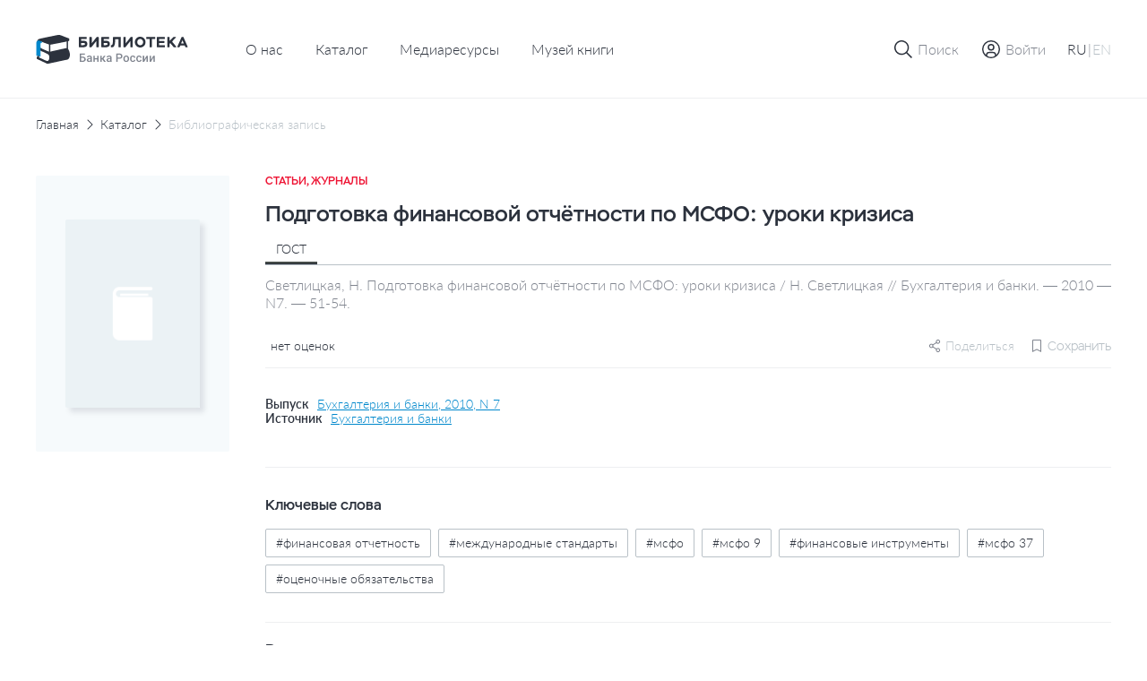

--- FILE ---
content_type: text/html; charset=UTF-8
request_url: https://library.cbr.ru/catalog/lib/article/463311/
body_size: 25195
content:
<!DOCTYPE html>
<html lang="ru">
<head>
    
    <!-- Yandex.Metrika counter -->
        <noscript><div><img src="https://mc.yandex.ru/watch/93482645" style="position:absolute; left:-9999px;" alt=""/></div></noscript>
    <!-- /Yandex.Metrika counter -->
    <title>Подготовка финансовой отчётности по МСФО: уроки кризиса</title>
    <meta charset="utf-8">
    <meta name="viewport" content="width=device-width, initial-scale=1 maximum-scale=1 user-scalable=0">
    <meta http-equiv="X-UA-Compatible" content="IE=edge"/>
    <link rel="stylesheet" type="text/css" href="/local/templates/.default/css/style.css"/>
    <link rel="shortcut icon" type="image/x-icon" href="/favicon.ico"/>
        <meta http-equiv="Content-Type" content="text/html; charset=UTF-8" />
<meta name="robots" content="index, follow" />
<meta name="keywords" content="ФИНАНСОВАЯ ОТЧЕТНОСТЬ МЕЖДУНАРОДНЫЕ СТАНДАРТЫ МСФО МСФО 9 ФИНАНСОВЫЕ ИНСТРУМЕНТЫ МСФО 37 ОЦЕНОЧНЫЕ ОБЯЗАТЕЛЬСТВА" />
<meta name="description" content="На сайте Библиотеки Банка России представлен сводный электронный каталог изданий центрального аппарата и территориальных учреждений по направлениям деятельности Банка России." />
<script data-skip-moving="true">(function(w, d, n) {var cl = "bx-core";var ht = d.documentElement;var htc = ht ? ht.className : undefined;if (htc === undefined || htc.indexOf(cl) !== -1){return;}var ua = n.userAgent;if (/(iPad;)|(iPhone;)/i.test(ua)){cl += " bx-ios";}else if (/Windows/i.test(ua)){cl += ' bx-win';}else if (/Macintosh/i.test(ua)){cl += " bx-mac";}else if (/Linux/i.test(ua) && !/Android/i.test(ua)){cl += " bx-linux";}else if (/Android/i.test(ua)){cl += " bx-android";}cl += (/(ipad|iphone|android|mobile|touch)/i.test(ua) ? " bx-touch" : " bx-no-touch");cl += w.devicePixelRatio && w.devicePixelRatio >= 2? " bx-retina": " bx-no-retina";if (/AppleWebKit/.test(ua)){cl += " bx-chrome";}else if (/Opera/.test(ua)){cl += " bx-opera";}else if (/Firefox/.test(ua)){cl += " bx-firefox";}ht.className = htc ? htc + " " + cl : cl;})(window, document, navigator);</script>









</head>


<body class="page "   data-body-content
    >

<!--header-->
<header class="page__header header js-nice-scroll" data-header-root
    >
    <div></div>
    <div class="header__row">
        <div class="container">
            <div class="header__wrapper">
                <div class="header__block header__block--logo">
                    <div class="logo logo--small">
                        <a class="logo__link" href="/">
                                                            <img class="logo__pic" src="/local/templates/.default/images/icons/logo-header-ru.svg"
                                    alt="logo">
                                                    </a>
                    </div>
                </div>
                    <div class="header__block header__block--nav header__block--only-desktop">
        <nav class="header___nav nav nav--dark">
            <ul class="header__nav-list nav__list">
                                                        <li class="header__nav-item nav__item">
                        <a href="/about/" class="header__nav-link nav__item-link">О нас</a>
                    </li>
                                                                            <li class="header__nav-item nav__item">
                        <a href="/catalog/" class="header__nav-link nav__item-link">Каталог</a>
                    </li>
                                                                            <li class="header__nav-item nav__item">
                        <a href="/media/" class="header__nav-link nav__item-link">Медиаресурсы</a>
                    </li>
                                                                            <li class="header__nav-item nav__item">
                        <a href="/media/virtual_exhibitions/vmk/" class="header__nav-link nav__item-link">Музей книги</a>
                    </li>
                                                </ul>
        </nav>
    </div>
                <div class="header__block header__block--actions" data-header-actions>
                    <ul class="header__actions">
                        <li class="header__action header__action--search">
                            <button type="button" class="header-button" data-action="search">

                                <span class="header-button__icon header-button__icon--small">
                                    <svg class="icon icon--search">
                                        <use xlink:href="/local/templates/.default/images/icons/sprite.svg#icon-search"></use>
                                    </svg>
                                </span>

                                <span class="header-button__icon header-button__icon--cross header-button__icon--small">
                                    <svg class="icon icon--cross">
                                        <use xlink:href="/local/templates/.default/images/icons/sprite.svg#icon-cross"></use>
                                    </svg>
                                </span>

                                <span class="header-button__text">Поиск</span>
                            </button>
                        </li>

                                                    <li class="header__action header__action&#45;&#45;enter">
                                <a href="" class="header-button"
                                   data-fancybox
                                   data-modal-type="modal"
                                   data-src="#auth-modal"
                                >
                                     <span class="header-button__icon header-button__icon&#45;&#45;small">
                                        <svg class="icon icon&#45;&#45;user-profile">
                                            <use xlink:href="/local/templates/.default/images/icons/sprite.svg#icon-user-profile"></use>
                                        </svg>
                                    </span>
                                    <span class="header-button__text">Войти</span>
                                </a>
                            </li>
                        
                        <article id="auth-modal" class="modal modal--short modal--wide modal--footer box " style="display: none;">
    <form class="modal__form form" id="auth-form" data-validation="authForm" method="post" action="">
        <div class="modal__content">
            <header class="modal__section modal__section--header">
                <h4 class="modal__title heading heading--average">Авторизация</h4>
            </header>

            <section class="modal__section modal__section--content">
                <div class="form__row">
                    <div class="form__col">
                        <div class="form__field">
                            <div class="form__field-block form__field-block--label">
                                <label for="text16" class="form__label">
                                    <span class="form__label-text">E-mail</span>
                                </label>
                            </div>

                            <div class="form__field-block form__field-block--input">
                                <div class="input">
                                    <input type="text" class="input__control"
                                           name="USER_LOGIN" id="auth_email"
                                           placeholder="Введите e-mail" required>
                                </div>
                            </div>
                        </div>
                    </div>
                </div>
                <div class="form__row">
                    <div class="form__col">
                        <div class="form__field">
                            <div class="form__field-block form__field-block--label">
                                <label for="text16" class="form__label">
                                    <span class="form__label-text">Пароль</span>
                                </label>
                            </div>

                            <div class="form__field-block form__field-block--input">
                                <div class="input input--buttoned" data-eye-password>
                                    <input type="password" class="input__control" data-eye-password-input
                                           name="USER_PASSWORD" id="auth_password"
                                           placeholder="Введите пароль"
                                           value="" required>
                                    <div class="input__actions">
                                        <button type="button" data-eye-password-hide
                                                class="input__actions-hide input__button input__button--eye"
                                        >
                                            <svg class="icon icon--eye-password-hide">
                                                <use xlink:href="/local/templates/.default/images/icons/sprite.svg#icon-eye-password-hide"></use>
                                            </svg>
                                        </button>
                                        <button type="button"
                                                class="input__actions-show input__button input__button--eye"
                                                data-eye-password-show
                                        >
                                            <svg class="icon icon--eye-password">
                                                <use xlink:href="/local/templates/.default/images/icons/sprite.svg#icon-eye-password"></use>
                                            </svg>
                                        </button>
                                    </div>
                                </div>
                            </div>
                        </div>
                        <div class="form__field-notice">
                            <a href="javascript:" type="button"
                               class="link link--small link--iconed password__recovery"
                               data-fancybox data-modal-type="modal"
                               data-src="#password-recovery"
                            >
                                <svg class="link__icon icon icon--padlock">
                                    <use xlink:href="/local/templates/.default/images/icons/sprite.svg#icon-padlock"></use>
                                </svg>
                                <span class="link__text">
                                    Забыли пароль?                                </span>
                            </a>
                        </div>
                        <!-- captcha -->

                        <div class="add-review-form__captcha captcha auth_captcha" style="display: none">
                                <input type="hidden" id="auth_captcha_sid" value=""/>

                                <div class="captcha__content">
                                    <div class="captcha__label">
                                        Введите слово на картинке
                                    </div>

                                    <div class="captcha__img">
                                        <img id="auth_captcha_img" width="180" height="40" alt="CAPTCHA" src="/bitrix/tools/captcha.php?captcha_sid="/>
                                    </div>

                                    <div class="captcha__input input">
                                        <input type="text" class="input__control" id="auth_captcha_word" maxlength="50" value="" autocomplete="off" required>
                                    </div>
                                </div>
                        </div>

                        <!-- captcha -->
                    </div>
                </div>
            </section>
            <section class="modal__section modal__section--actions">

                <div class="auth_form__errors"></div>

                <div class="form__footer">
                    <button type="submit"
                            class="form__footer-button button button--filled button--medium"
                            data-submit-button="auth-form"
                    >
                        ВОЙТИ                    </button>
                </div>
            </section>
            <section class="modal__section modal__section--footer">
                <div class="modal__footer-row">
                    <a class="modal__footer-link link link--gray">
                        У вас еще нет аккаунта?                    </a>
                    <a class="modal__footer-link link link--gray modal__footer-link--tablet">
                        У вас еще нет аккаунта?                    </a>
                    <a class="modal__footer-link link link--gray modal__footer-link--mobile">
                        У вас еще нет аккаунта?                    </a>
                    <button type="button"
                            class="modal__footer-button button button--extra-small button--outlined button--outlined-extra-light"
                            data-fancybox data-modal-type="modal"
                            data-src="#registration-modal"
                    >
                        Зарегистрироваться                    </button>
                </div>
            </section>
        </div>
    </form>
</article>                        
<article id="registration-modal" class="modal modal--short modal--wide modal--footer box" style="display: none;">
    <form class="modal__form form" id="register-form" data-validation="registerForm"
          method="post"
          action="">
        <div class="modal__content">
            <header class="modal__section modal__section--header">
                <h4 class="modal__title heading heading--average">Регистрация</h4>
            </header>

            <section class="modal__section modal__section--content">
                <div class="form__row">
                    <div class="form__col">
                        <div class="form__field">
                            <div class="form__field-block form__field-block--label">
                                <label for="text16" class="form__label">
                                    <span class="form__label-text">E-mail</span>
                                </label>
                            </div>

                            <div class="form__field-block form__field-block--input">
                                <div class="input">
                                    <input type="text"
                                           class="input__control"
                                           name="EMAIL"
                                           id="reg_email"
                                           placeholder="Введите адрес личной почты"
                                           required
                                    >
                                </div>
                            </div>
                        </div>
                    </div>
                </div>
                <div class="form__row">
                    <div class="form__col">
                        <div class="form__field">
                            <div class="form__field-block form__field-block--label">
                                <label for="text16" class="form__label">
                                    <span class="form__label-text">Имя пользователя</span>
                                </label>
                            </div>

                            <div class="form__field-block form__field-block--input">
                                <div class="input">
                                    <input type="text" class="input__control" name="NAME"
                                           id="reg_user_name"
                                           placeholder="Введите имя пользователя"
                                           data-password-validate-name
                                           required
                                    >
                                </div>
                            </div>
                        </div>
                    </div>
                </div>
                <div class="form__row">
                    <div class="form__col">
                        <div class="form__field">
                            <div class="form__field-block form__field-block--label">
                                <label for="text16" class="form__label">
                                    <span class="form__label-text">Пароль</span>
                                </label>
                            </div>

                            <div class="form__field-block form__field-block--input">
                                <div class="input input--buttoned" data-eye-password>
                                    <input type="password" class="input__control" data-eye-password-input
                                           name="PASSWORD" id="password_reg"
                                           placeholder="Введите пароль"
                                           value=""
                                           required
                                           data-password-validate-hints
                                           data-validate-check-on-key-up
                                    >
                                    <div class="input__actions">
                                        <button type="button" data-eye-password-hide
                                                class="input__actions-hide input__button input__button--eye"
                                        >
                                            <svg class="icon icon--eye-password-hide">
                                                <use xlink:href="/local/templates/.default/images/icons/sprite.svg#icon-eye-password-hide"></use>
                                            </svg>
                                        </button>
                                        <button type="button"
                                                class="input__actions-show input__button input__button--eye"
                                                data-eye-password-show
                                        >
                                            <svg class="icon icon--eye-password">
                                                <use xlink:href="/local/templates/.default/images/icons/sprite.svg#icon-eye-password"></use>
                                            </svg>
                                        </button>
                                    </div>
                                </div>
                            </div>
                            <ul class="form__field-hints" data-password-hints>
                                <li class="form__field-hint" data-password-hint="minlength">
                                    Длина должна быть не менее 10 символов;                                </li>
                                <li class="form__field-hint" data-password-hint="register">
                                    В числе символов пароля должны присутствовать буквы (в верхнем и нижнем регистрах) и цифры;                                </li>
                                <li class="form__field-hint" data-password-hint="dictionary">
                                    Пароль не должен включать в себя легко вычисляемые сочетания символов, в том числе имена, фамилии, наименования ЛВС, а также общепринятые сокращения (СВТ, ЛВС, USER, SYSOP).                                </li>
                                <li class="form__field-hint" data-password-hint="symbols">
                                    В числе символов пароля должны присутствовать специальные символы, как  ,, ., <, >, /, ?, ;, :, ', ", [, ], {, }, |, `, ~, !, @, #, $, %, ^, &, *, (, ), _, +, =, -                                </li>
                            </ul>
                        </div>
                    </div>
                </div>
                <div class="form__row">
                    <div class="form__col">
                        <div class="form__field">
                            <div class="form__field-block form__field-block--label">
                                <label for="text16" class="form__label">
                                    <span class="form__label-text">
                                        Подтверждение пароля                                    </span>
                                </label>
                            </div>

                            <div class="form__field-block form__field-block--input">
                                <div class="input">
                                    <input type="password" class="input__control"
                                           name="CONFIRM_PASSWORD" id="re_password_reg"
                                           placeholder="Повторите пароль"
                                           value="" required>
                                </div>
                            </div>
                        </div>
                    </div>
                </div>
                                <div class="form__row">
                    <div class="form__col">
                        <div class="form__field">
                            <div class="form__field-block form__field-block--input">
                                <div class="input">
                                    <input type="hidden" id="captcha_sid" value="029cc60259e3f49a56caa9598d9bfd5a"/>
                                    <div class="captcha__content">
                                        <div class="captcha__label">
                                            Введите слово на картинке
                                        </div>

                                        <div class="captcha__img">
                                            <img id="captcha_img" width="180" height="40" alt="CAPTCHA" src="/bitrix/tools/captcha.php?captcha_sid=029cc60259e3f49a56caa9598d9bfd5a"/>
                                        </div>

                                        <div class="captcha__input input">
                                            <input type="text" class="input__control" id="captcha_word" maxlength="50" value="" autocomplete="off" required>
                                        </div>
                                    </div>
                                </div>
                            </div>
                        </div>
                    </div>
                </div>
                            </section>
            <section class="modal__section modal__section--actions">

                <div class="form__errors"></div>

                <div class="form__footer">
                    <button type="submit"
                            class="form__footer-button button button--filled button--medium"
                            data-submit-button="register-form"
                    >
                        ЗАРЕГИСТРИРОВАТЬСЯ                    </button>
                </div>
            </section>
            <section class="modal__section modal__section--footer">
                <div class="modal__footer-row">
                    <a class="modal__footer-link link link--gray">У вас уже есть аккаунт?</a>
                    <a class="modal__footer-link link link--gray modal__footer-link--tablet">
                        У вас уже есть аккаунт?                    </a>
                    <a class="modal__footer-link link link--gray modal__footer-link--mobile">
                        У вас уже есть аккаунт?                    </a>
                    <button type="button"
                            class="modal__footer-button button button--extra-small button--outlined button--outlined-extra-light"
                            data-fancybox data-modal-type="modal"
                            data-src="#auth-modal"
                    >
                        Авторизоваться                    </button>
                </div>
            </section>
        </div>
    </form>
</article>

<article id="registration-approve" class="modal modal--short modal--small modal--centered box"
         style="display: none">
    <div class="modal__content">
        <header class="modal__section modal__section--header">
            <h4 class="modal__title heading heading--average">Подтверждение регистрации</h4>
        </header>

        <section class="modal__section modal__section--content">
            <p class="modal__section-text">Для подтверждения регистрации требуется перейти по ссылке, отправленной на указанный email-адрес. После подтверждения вы можете отредактировать введенные данные в личном кабинете в разделе "Профиль".</p>
        </section>
        <section class="modal__section modal__section--actions">
            <div class="form__footer">
                <button type="button"
                        class="form__footer-button button button--filled button--medium"
                        data-fancybox-close
                >
                    OK                </button>
            </div>
        </section>
    </div>
</article>                                                
<article id="password-recovery" class="modal modal--short modal--wide box" style="display: none;">
    <form class="modal__form form" id="password-recovery-form"
          data-validation="recoveryPasswordForm" method="post" action="">
        <div class="modal__content">
            <header class="modal__section modal__section--header">
                <h4 class="modal__title heading heading--average">
                    Восстановление пароля                </h4>
            </header>

            <section class="modal__section modal__section--content">
                <div class="form__row">
                    <div class="form__col">
                        <div class="form__field">
                            <div class="form__field-block form__field-block--label">
                                <label for="text16" class="form__label">
                                    <span class="form__label-text">
                                        E-mail                                    </span>
                                </label>
                            </div>

                            <div class="form__field-block form__field-block--input">
                                <div class="input">
                                    <input type="text" class="input__control"
                                           name="USER_EMAIL"
                                           id="recovery_email"
                                           placeholder="Введите e-mail" required
                                    >
                                </div>
                            </div>
                        </div>
                    </div>
                </div>
                                    <div class="form__row">
                        <div class="form__col">
                            <div class="form__field">
                                <div class="form__field-block form__field-block--input">
                                    <div class="input">
                                        <input type="hidden" id="captcha_sid" value="03d997a9fa7bb1d451f5ba311880cbcd"/>
                                        <div class="captcha__content">
                                            <div class="captcha__label">
                                                Введите слово на картинке
                                            </div>

                                            <div class="captcha__img">
                                                <img id="captcha_img" width="180" height="40" alt="CAPTCHA" src="/bitrix/tools/captcha.php?captcha_sid=03d997a9fa7bb1d451f5ba311880cbcd"/>
                                            </div>

                                            <div class="captcha__input input">
                                                <input type="text" class="input__control" id="captcha_word" maxlength="50" value="" autocomplete="off" required>
                                            </div>
                                        </div>
                                    </div>
                                </div>
                            </div>
                        </div>
                    </div>
                            </section>

            <section class="modal__section modal__section--actions">

                <div class="form__errors"></div>

                <div class="form__footer">
                    <button type="submit"
                            class="form__footer-button button button--filled button--medium"
                            data-submit-button="password-recovery-form">
                        ОТПРАВИТЬ                    </button>
                </div>
            </section>
        </div>
    </form>
</article>

<article id="application-sent" class="modal modal--short modal--small modal--centered box" style="display: none;">
    <div class="modal__content">
        <header class="modal__section modal__section--header">
            <h4 class="modal__title heading heading--average modal__title--from-mobile">
                Ваша заявка отправлена!            </h4>
            <h4 class="modal__title heading heading--average modal__title--mobile">
                Ваша заявка успешно отправлена!            </h4>
        </header>

        <section class="modal__section modal__section--content">
            <p class="modal__section-text">Письмо с ссылкой на восстановление пароля отправлено на указанную почту.</p>
        </section>
        <section class="modal__section modal__section--actions">
            <div class="form__footer">
                <button type="button"
                        class="form__footer-button button button--filled button--medium"
                        data-fancybox-close
                >
                    OK                </button>
            </div>
        </section>
    </div>
</article>                        
                        <li class="header__action header__action--lang header__action--only-mobile">
                            <button type="button" class="header-button" data-action="menu">
                                 <span class="header-button__icon">
                                    <svg class="icon icon--burger">
                                        <use xlink:href="/local/templates/.default/images/icons/sprite.svg#icon-burger"></use>
                                    </svg>
                                </span>
                                <span class="header-button__icon header-button__icon--cross header-button__icon--small">
                                    <svg class="icon icon--cross">
                                        <use xlink:href="/local/templates/.default/images/icons/sprite.svg#icon-cross"></use>
                                    </svg>
                                </span>
                            </button>
                        </li>
                        <li class="header__action header__action--burger header__action--only-desktop">
                            <div class="header-button header-button--borderless">
                                <span class="header-button__text">
                                    <span data-lang-switcher="ru"
                                          class="header-button__text-lang
                                              is-active                                              "
                                    >RU</span>
                                    <span>|</span>
                                    <span data-lang-switcher="en"
                                          class="header-button__text-lang
                                                                                            "
                                    >EN</span>
                                </span>
                            </div>
                        </li>
                                            </ul>
                </div>
            </div>
        </div>
    </div>
    <div class="header__window">
        <div class="header__wrapper-window" data-header-window>
            
<div class="header__window-search window-search" data-window-id="search">
    <div class="window-search__container container">
        <form action="/search/index.php" class="window-search__form" method="GET">
            <div class="window-search__body">
                <div class="form__field">
                    <div class="input input--search input--buttoned">
                        <input type="text" class="input__control" name="q"
                                id="search-block" placeholder="Поиск по страницам сайта">
                        <button type="submit"
                                class="input__button">
                            <span class="button__icon button__icon--awesome">
                                <svg class="icon icon--carbon-search">
                                    <use xlink:href="/local/templates/.default/images/icons/sprite.svg#icon-carbon-search"></use>
                                </svg>
                            </span>
                        </button>
                    </div>
                </div>
            </div>
            <div class="window-search__buttons">

                <button type="submit"
                        class="window-search__button button button--medium button--filled">Найти                </button>
                <button type="button"
                        class="window-search__button button button--medium button--outlined"
                        data-close-window>Отменить                </button>
            </div>
        </form>
    </div>
</div>
                        <!-- Мобильное меню -->
            <div class="header__window-menu window-menu" data-window-id="menu">
                <div class="window-menu__container container">
                    <div class="window-menu__body">
                        
     <ul class="window-menu__list">
                                    <li class="window-menu__item" " data-accordion-section>
                <div class="window-menu__control" data-accordion-toggle>
                    <span class="window-menu__item-link">О нас</span>
                    <img class="window-menu__icon" src="/local/templates/.default/images/icons/chevron-down.svg" alt="Стрелка вниз">
                </div>
                <ul class="window-menu__list window-menu__list--submenu" data-accordion-content>
    <li class="window-menu__item ">
        <a href="/about/" class="window-menu__item-link">
            Библиотека сегодня        </a>
    </li>
    <li class="window-menu__item ">
        <a href="/about/history/" class="window-menu__item-link">
            История        </a>
    </li>
    <li class="window-menu__item ">
        <a href="/about/contacts/" class="window-menu__item-link">
            Контакты        </a>
    </li>
</ul>                </li>
                                            <li class="window-menu__item is-active">
                <a href="/catalog/" class="window-menu__item-link">
                    Каталог                </a>
            </li>
                                            <li class="window-menu__item ">
                <a href="/media/" class="window-menu__item-link">
                    Медиаресурсы                </a>
            </li>
                                            <li class="window-menu__item ">
                <a href="/media/virtual_exhibitions/vmk/" class="window-menu__item-link">
                    Музей книги                </a>
            </li>
                        </ul>
                        <div class="window-menu__switcher">
                            <button type="button" data-lang-switcher="ru" class="window-menu__switcher-item is-active">RU</button>
                            <button type="button" data-lang-switcher="en" class="window-menu__switcher-item ">EN</button>
                        </div>
                    </div>
                    <div class="window-menu__bottom">
                        <ul class="window-menu__list">
                                                    </ul>
                    </div>
                </div>
            </div>
            <!-- Мобильное меню -->

        </div>
    </div>

        <div class="browser-update-message" style="display: none;">
    <div class="container">
        <div class="browser-update-message__wrapper">
            <div class="browser-update-message__text-wrapper">
                <div class="browser-update-message__text">
                    Ваш браузер устарел. Обновите, пожалуйста, браузер для повышения уровня безопасности, скорости и комфорта использования сайта.                </div>
            </div>

            <button type="button"
                    class="browser-update-message__button button button--large button--filled-white"
            >
                Закрыть            </button>
        </div>
    </div>
</div>

</header>
<!--/header-->
<!--content-->
<div class="page__content content ">
    <main class="page__main main "><div class="container">
<div class="content__breadcrumbs breadcrumbs" aria-label="breadcrumb">
<ul class="breadcrumbs__list">
			<li class="breadcrumbs__item">
				<a href="/" title="Главная" class="breadcrumbs__link">Главная</a>
				<meta itemprop="position" content="1" />
			</li>
			<li class="breadcrumbs__item">
				<a href="/catalog/" title="Каталог" class="breadcrumbs__link">Каталог</a>
				<meta itemprop="position" content="2" />
			</li>
			<li class="breadcrumbs__item breadcrumbs__item--active">
			    <a href="" class="breadcrumbs__link">Библиографическая запись</a>
			</li></ul>
</div>
</div><div class='row'>
    <div class='col-xs-12'>

		<section class="page__section page__section--inner section">
    <div class="container">
        <div class="section__body">
            <div class="edition-detail">
                <div class="edition-detail__body">
                    <div class="edition-detail__left-block">
                        <div class="book-card-2">

                            <div class="book-card-2__header book-card-2__header--mobile-only">
                                <div class="book-card-2__label">
                                    Статьи, Журналы                                </div>

                                <h1 class="book-card-2__title">
                                    Подготовка финансовой отчётности по МСФО: уроки кризиса                                </h1>
                            </div>

                            <div class="book-card-2__preview">
                                <div class="catalog-card__toggle-favourite toggle-favourite"
                                                                    >
                                    
<div class="toggle-favourite__inner">
                        <button type="button"
                    class="toggle-favourite__button toggle-button"
                                    data-fancybox
                    data-modal-type="modal"
                    data-src="#auth-modal"
                            >
                <svg class="toggle-button__icon icon icon--bookmark">
                    <use xlink:href="/local/templates/.default/images/icons/sprite.svg#icon-bookmark"></use>
                </svg>
            </button>
            </div>

                                </div>
                                <a href="/local/templates/.default/images/plugs/plug-book.png"
                                   class="book-card-2__preview-link"
                                   data-fancybox="images"
                                >
                                    <img class="book-card-2__preview-pic"
                                         src="/local/templates/.default/images/plugs/plug-book.png"
                                         alt="Подготовка финансовой отчётности по МСФО: уроки кризиса"
                                    >
                                </a>

                                <!-- Заглушка -->
                                <!-- <a href="#"
                                    class="book-card-2__preview-link"
                                >
                                    <img class="book-card-2__preview-pic"
                                        src="/local/templates/.default/images/plugs/plug-book.png"
                                        alt="Book card"
                                    >
                                </a> -->
                                <!-- // Заглушка -->
                            </div>

                            <div class="book-card-2__controls">
                                <div class="book-card-2__buttons">
                                                                                                                                                                                </div>
                                
                                                            </div>
                            <!-- Другие издания-->
                                                        <!-- Другие издания-->
                        </div>
                    </div>


                    <div class="edition-detail__inner">
                        <div class="edition-detail__book-card-2 edition-detail__section book-card-2">
                            <div class="book-card-2__inner">
                                <div class="tabs" data-tabs>
                                <div class="book-card-2__header">
                                    <div class="book-card-2__label">
                                        Статьи, Журналы                                    </div>

                                    <h1 class="book-card-2__title">
                                        Подготовка финансовой отчётности по МСФО: уроки кризиса                                    </h1>


                                </div>

                                <div class="book-card-2__body">
                                    <div class="book-card-2__tabs">
                                        <nav class="book__header-tabs tabs__items">
                                            <ul class="tabs__list">
                                                <li class="tabs__item book-card-2__tabs-item tabs__item--active"  data-tab="gost"
                                                    data-tab-disable-hash>ГОСТ</li>
                                                                                                                                            </ul>
                                        </nav>
                                    </div>

                                                                            <div class="tabs__body">
                                            <div class="book-card-2__description tabs__block tabs__block--active"
                                                 data-tab-section="gost">
                                                Светлицкая, Н. Подготовка финансовой отчётности по МСФО: уроки кризиса / Н. Светлицкая // Бухгалтерия и банки. — 2010 — N7. — 51-54.                                            </div>
                                                                                                                                </div>
                                                                        <div class="book-card-2__social-content">
                                        <div class="book-card-2__rating rating">
                                            <div class="rating__body">
                                                <ul class="rating__list"
                                                    data-tooltip-container='{
                                                                "placement": "bottom",
                                                                "offset": [40, 12],
                                                                "event": "hover"
                                                            }'
                                                >
                                                                                                                                                            <div class="rating__tooltip tooltip tooltip--arrow" data-tooltip>
                                                        0                                                    </div>
                                                </ul>

                                                <div class="rating__text">
                                                    нет оценок                                                </div>
                                            </div>
                                        </div>
                                        <div class="book-card-2__small-controls">
                                                                                        
    <div class="share book-card-2__share"
                  data-tooltip-container='{ "placement": "bottom-end", "offset": [0, 8] }'
    >
        <svg class="share__icon icon ">
            <use xlink:href="/local/templates/.default/images/icons/sprite.svg#icon-setting"></use>
        </svg>
        <span>Поделиться</span>

        <div class="share__tooltip-content tooltip" data-tooltip>
            <ul class="share__social-list socials">
                <li class="social-list__item">
                    <a href=""
                       class="socials__link"
                       target="_blank"
                       data-share-link="vk"
                       data-share-link-description="Подготовка финансовой отчётности по МСФО: уроки кризиса"
                    >
                        <img class="socials__link-icon"
                             src="/local/templates/.default/images/socials/vk-icon.png"
                             alt="Вконтакте"
                        >
                        Вконтакте                    </a>
                </li>
                <li class="social-list__item">
                    <a href=""
                       class="socials__link"
                       target="_blank"
                       data-share-link="ok"
                       data-share-link-description="Подготовка финансовой отчётности по МСФО: уроки кризиса"
                    >
                        <img class="socials__link-icon"
                             src="/local/templates/.default/images/socials/ok-icon.png"
                             alt="Одноклассники"
                        >
                        Одноклассники                    </a>
                </li>
                <li class="social-list__item">
                    <a href=""
                       class="socials__link"
                       target="_blank"
                       data-share-link="tg"
                       data-share-link-description="Подготовка финансовой отчётности по МСФО: уроки кризиса"
                    >
                        <img class="socials__link-icon"
                             src="/local/templates/.default/images/socials/tg-icon.png"
                             alt="Telegram"
                        >
                        Telegram                    </a>
                </li>
            </ul>
        </div>
    </div>
                                            <div class="toggle-favourite"
                                                                                            >
                                                
<div class="toggle-favourite__inner">
                        <button type="button"
                    class="toggle-favourite__button toggle-button toggle-button--small toggle-button--with-text"
                    data-toggle-item-vertical="463311"
                                            data-fancybox
                        data-modal-type="modal"
                        data-src="#auth-modal"
                                >
                <svg class="toggle-button__icon icon icon--bookmark">
                    <use xlink:href="/local/templates/.default/images/icons/sprite.svg#icon-bookmark"></use>
                </svg>
                <span class="toggle-button__text">Сохранить</span>
            </button>
            </div>

                                            </div>
                                            <!-- Подписка-->

                                                                                        <!-- Подписка-->
                                        </div>
                                    </div>
                                </div>
                                                                <div class="book-card-2__source">
                                                                                                                                                                                        <div class="book-card-2__source-inner">
                                            <div class="book-card-2__source-text">Выпуск</div>
                                            <a href="/catalog/lib/mag/627965/" class="book-card-2__source-button">
                                                Бухгалтерия и банки, 2010, N 7                                            </a>
                                        </div>
                                                                                                                                                <div class="book-card-2__source-inner">
                                        <div class="book-card-2__source-text">Источник</div>
                                        <button type="button"
                                                class="book-card-2__source-button"
                                                data-fancybox
                                                data-modal-type="modal"
                                                data-src="#select-edition"
                                        >
                                            Бухгалтерия и банки                                        </button>
                                    </div>
                                                                                                                                            </div>
                                                                <div class="book-card-2__controls">
                                    <div class="book-card-2__buttons">
                                                                                                                                                                                                    </div>
                                                                    </div>
                                
                                <!-- ПОхожие издания -->
                                                                <!-- ПОхожие издания -->
                            </div>
                        </div>
                                                                        <div class="edition-detail__section edition-detail__keywords-section">
                            <div class="edition-detail__keywords-body">
                                <h2 class="edition-detail__section-title">
                                    Ключевые слова
                                </h2>

                                <div class="edition-detail__keywords keywords"
                                     data-show-tags-container
                                     data-show-tags-options='{
                                                "mobile": 3,
                                                "desktop": 2
                                            }'
                                >
                                    <div class="keywords__body">
                                        <ul class="keywords__list"
                                            data-show-tags-list
                                        >
                                                                                        <li class="keywords__item tag"
                                                data-show-tags-item
                                            >
                                                <a href="/catalog/?search-filter-type=KEYWORDS&q=%D1%84%D0%B8%D0%BD%D0%B0%D0%BD%D1%81%D0%BE%D0%B2%D0%B0%D1%8F%20%D0%BE%D1%82%D1%87%D0%B5%D1%82%D0%BD%D0%BE%D1%81%D1%82%D1%8C"
                                                   class="keywords__link tag__link"
                                                >
                                                    #финансовая отчетность                                                </a>
                                            </li>
                                                                                        <li class="keywords__item tag"
                                                data-show-tags-item
                                            >
                                                <a href="/catalog/?search-filter-type=KEYWORDS&q=%D0%BC%D0%B5%D0%B6%D0%B4%D1%83%D0%BD%D0%B0%D1%80%D0%BE%D0%B4%D0%BD%D1%8B%D0%B5%20%D1%81%D1%82%D0%B0%D0%BD%D0%B4%D0%B0%D1%80%D1%82%D1%8B"
                                                   class="keywords__link tag__link"
                                                >
                                                    #международные стандарты                                                </a>
                                            </li>
                                                                                        <li class="keywords__item tag"
                                                data-show-tags-item
                                            >
                                                <a href="/catalog/?search-filter-type=KEYWORDS&q=%D0%BC%D1%81%D1%84%D0%BE"
                                                   class="keywords__link tag__link"
                                                >
                                                    #мсфо                                                </a>
                                            </li>
                                                                                        <li class="keywords__item tag"
                                                data-show-tags-item
                                            >
                                                <a href="/catalog/?search-filter-type=KEYWORDS&q=%D0%BC%D1%81%D1%84%D0%BE%209"
                                                   class="keywords__link tag__link"
                                                >
                                                    #мсфо 9                                                </a>
                                            </li>
                                                                                        <li class="keywords__item tag"
                                                data-show-tags-item
                                            >
                                                <a href="/catalog/?search-filter-type=KEYWORDS&q=%D1%84%D0%B8%D0%BD%D0%B0%D0%BD%D1%81%D0%BE%D0%B2%D1%8B%D0%B5%20%D0%B8%D0%BD%D1%81%D1%82%D1%80%D1%83%D0%BC%D0%B5%D0%BD%D1%82%D1%8B"
                                                   class="keywords__link tag__link"
                                                >
                                                    #финансовые инструменты                                                </a>
                                            </li>
                                                                                        <li class="keywords__item tag"
                                                data-show-tags-item
                                            >
                                                <a href="/catalog/?search-filter-type=KEYWORDS&q=%D0%BC%D1%81%D1%84%D0%BE%2037"
                                                   class="keywords__link tag__link"
                                                >
                                                    #мсфо 37                                                </a>
                                            </li>
                                                                                        <li class="keywords__item tag"
                                                data-show-tags-item
                                            >
                                                <a href="/catalog/?search-filter-type=KEYWORDS&q=%D0%BE%D1%86%D0%B5%D0%BD%D0%BE%D1%87%D0%BD%D1%8B%D0%B5%20%D0%BE%D0%B1%D1%8F%D0%B7%D0%B0%D1%82%D0%B5%D0%BB%D1%8C%D1%81%D1%82%D0%B2%D0%B0"
                                                   class="keywords__link tag__link"
                                                >
                                                    #оценочные обязательства                                                </a>
                                            </li>
                                                                                    </ul>

                                        <button class="keywords__show-more tag show-more-button hidden"
                                                type="button"
                                                data-show-tags-button
                                        >
                                                    <span class="show-more__button-text"
                                                          data-show-tags-button-text
                                                          data-show-tags-button-text-opened="Скрыть"
                                                    >
                                                        Еще
                                                    </span>

                                            <svg class="keywords__show-more-icon show-more-button__icon icon">
                                                <use xlink:href="/local/templates/.default/images/icons/sprite.svg#icon-chevron-down"></use>
                                            </svg>
                                        </button>
                                    </div>
                                </div>
                            </div>
                        </div>
                                                
                        <!-- Рекомендации-->
                        
<div class="edition-detail__section edition-detail__reviews reviews">
    <div class="reviews__inner">
        <div class="reviews__top">
            <div class="reviews__reader-reviews">
                <h2 class="reviews__reader-reviews-title edition-detail__section-title">
                    Рекомендовано к ознакомлению                </h2>
            </div>
        </div>
        <section class="modal__section modal__section--content modal__section--no-padding">
            <ul class="modal__links list-links">
                                                            <li class="list-links__item"
                            data-redirect-link="/catalog/lib/article/470399/"
                        >
                            <a style="text-decoration:none" href="/catalog/lib/article/470399/">
                                1. Ухтеева, Н.А. Особенности применения МСФО 37 "Оценочные обязательства, условные обязательства и условные активы" / Н.А. Ухтеева // Международный бухгалтерский учет. — 2008 — N10. — 25-31.                            </a>
                        </li>
                                                                                <li class="list-links__item"
                            data-redirect-link="/catalog/lib/article/280399/"
                        >
                            <a style="text-decoration:none" href="/catalog/lib/article/280399/">
                                2. Низков, А.И. Признание оценочных обязательств в условиях пандемии COVID-19 / А. И. Низков // Корпоративная финансовая отчетность. Международные стандарты. — Москва, 2020 — N 8. — С.34-51.                            </a>
                        </li>
                                                                                <li class="list-links__item"
                            data-redirect-link="/catalog/lib/article/508087/"
                        >
                            <a style="text-decoration:none" href="/catalog/lib/article/508087/">
                                3. Светлицкая, Н. Подготовка финансовой отчётности по МСФО: уроки кризиса / Н. Светлицкая // Бухгалтерия и банки. — 2010 — N3. — 6-9.                            </a>
                        </li>
                                                                                <li class="list-links__item"
                            data-redirect-link="/catalog/lib/article/304731/"
                        >
                            <a style="text-decoration:none" href="/catalog/lib/article/304731/">
                                4. Павлова, О.В. Учет и раскрытие "нефинансовых" обязательств в отчетности по МСФО / О.В. Павлова // МСФО и МСА в кредитной организации. — 2009 — N3. — 52-58.                            </a>
                        </li>
                                                                                <li class="list-links__item"
                            data-redirect-link="/catalog/lib/article/284729/"
                        >
                            <a style="text-decoration:none" href="/catalog/lib/article/284729/">
                                5. Понкратова, С. Новое в МСФО в 2021-2022 годах / С. Понкратова // Налогообложение, учет и отчетность в коммерческом банке. — Москва, 2021 — N 11. — С.57-63.                            </a>
                        </li>
                                                                                <li class="list-links__item"
                            data-redirect-link="/catalog/lib/article/464845/"
                        >
                            <a style="text-decoration:none" href="/catalog/lib/article/464845/">
                                6. Новый стандарт по финансовым инструментам // Корпоративная финансовая отчетность. Международные стандарты. — 2009 — N9. — 13-15.                            </a>
                        </li>
                                                                                <li class="list-links__item"
                            data-redirect-link="/catalog/lib/article/399457/"
                        >
                            <a style="text-decoration:none" href="/catalog/lib/article/399457/">
                                7. Кувалдина, Т.Б. Оценочные обязательства, условные обязательства и активы / Т. Б. Кувалдина // Бухгалтерский учет. — Москва, 2022 — N 9. — С.21-26.                            </a>
                        </li>
                                                                                <li class="list-links__item"
                            data-redirect-link="/catalog/lib/article/225751/"
                        >
                            <a style="text-decoration:none" href="/catalog/lib/article/225751/">
                                8. Алексеева, Г.И. Совершенствование методологии признания и оценки финансовых инструментов / Г.И. Алексеева // Банковское дело. — 2011 — N1. — 79-82.                            </a>
                        </li>
                                                                                <li class="list-links__item"
                            data-redirect-link="/catalog/lib/article/472141/"
                        >
                            <a style="text-decoration:none" href="/catalog/lib/article/472141/">
                                9. Алексеева, Г.И. Порядок признания и оценки финансовых инструментов / Г.И. Алексеева // МСФО и МСА в кредитной организации. — 2011 — N4. — 76-99.                            </a>
                        </li>
                                                                                <li class="list-links__item"
                            data-redirect-link="/catalog/lib/article/323159/"
                        >
                            <a style="text-decoration:none" href="/catalog/lib/article/323159/">
                                10. Остренко, Е.В. МСФО: поправки и обновленный стандарт / Е.В. Остренко // Бухгалтерский учет. — 2015 — N12. — 18-20.                            </a>
                        </li>
                                                </ul>
        </section>
    </div>
</div>
                        <!-- Рекомендации-->

                        <!-- Отзывы-->
                        
<div class="edition-detail__section edition-detail__reviews reviews">
    <div class="reviews__inner">
        <div class="reviews__top">
            <div class="reviews__reader-reviews">
                <h2 class="reviews__reader-reviews-title edition-detail__section-title">
                    Отзывы читателей                </h2>

                <div class="reviews__reader-reviews-count">
                    0                </div>
            </div>

            <button class="button button--extra-small button--filled"
                    type="button"
                    data-fancybox
                    data-modal-type="modal"
                    data-src="#auth-modal"
            >
                Оставить отзыв            </button>
        </div>

        <ul class="reviews__list">
                    </ul>

            </div>
</div>

<article id="add-review"
         class="modal modal--wide box"
         style="display: none"
         data-reviews='{
             "params": {
                 "ELEMENT_ID": "463311",
                 "RECORD_ID": "318ad07c33511ae5be098e507d7b42fe",
                 "BOOK_NAME": "Подготовка финансовой отчётности по МСФО: уроки кризиса"
             },
             "action": "addBookComment"
         }'
>
    <form id="add-review-form"
          method="post"
          action=""
          class="modal__form add-review-form form"
          data-validation="addFeedbackForm"
    >
        <div class="modal__content">
            <header class="modal__section modal__section--header">
                <h4 class="modal__title heading heading--average">Оставить отзыв</h4>
            </header>

            <section class="modal__section modal__section--content">
                <div class="form__row">
                    <div class="form__col">
                        <div class="form__field">
                            <div class="form__field-block form__field-block--label">
                                <label for="text1" class="form__label">
                                    <span class="form__label-text">Текст отзыва</span>
                                </label>
                            </div>

                            <div class="form__field-block form__field-block--input">
                                <div id="myviewport" class="input input--textarea">
                                    <textarea id="feedback-text"
                                              class="add-review-form__textarea input__control"
                                              name="feedback_text"
                                              placeholder="Введите текст"
                                              data-custom-scroll
                                    ></textarea>
                                </div>
                            </div>
                        </div>

                        <div class="add-review-form__field-description">
                            Максимальное количество символов — 1000
                        </div>
                    </div>
                </div>

                <div class="form__row">
                    <div class="form__col">
                        <div class="form__field">
                            <div class="form__field-block form__field-block--label">
                                <label for="text1" class="form__label">
                                    <span class="form__label-text">Оцените издание</span>
                                </label>
                            </div>

                            <div class="add-review-form__grade grade" data-rating-container>
                                <input class="grade__input"
                                       type="hidden"
                                       name="rating"
                                       data-filled="grade__icon grade__icon--filled"
                                       data-empty="grade__icon grade__icon--empty"
                                       data-empty="grade__icon grade__icon--empty"
                                       data-fractions="2"
                                       data-rating-input
                                       required
                                >

                                <span class="grade__value" data-rating-value></span>
                            </div>
                        </div>
                    </div>
                </div>
                <!-- captcha -->
                                <div class="add-review-form__captcha captcha">
                        <input type="hidden" id="feedback_captcha_sid" value="030bff1b57b3e99a0303366f4daf3532"/>

                        <div class="captcha__content">
                            <div class="captcha__label">
                                Введите слово на картинке
                            </div>

                            <div class="captcha__img">
                                <img id="feedback_captcha_img" width="180" height="40" alt="CAPTCHA" src="/bitrix/tools/captcha.php?captcha_sid=030bff1b57b3e99a0303366f4daf3532"/>
                            </div>

                            <div class="captcha__input input">
                                <input type="text" class="input__control" id="feedback_captcha_word" maxlength="50" value="" autocomplete="off" />
                            </div>
                        </div>

                </div>
                <div class="feedback_form__errors"></div>
                                <!-- captcha -->
            </section>
            <section class="modal__section modal__section--actions">
                <div class="form__footer form__footer--double-button">
                    <button type="submit"
                            class="form__footer-button button button--filled button--medium"
                            id="add-review-subm-btn"
                    >
                        отправить
                    </button>
                    <button type="button"
                            class="form__footer-button button button--outlined button--medium"
                            data-fancybox-close
                            data-clear-feedback-form
                    >
                        Отменить
                    </button>
                </div>
            </section>
        </div>
    </form>
</article>

<article id="review-sent" class="modal modal--short modal--small modal--centered box"
         style="display: none">
    <div class="modal__content">
        <header class="modal__section modal__section--header">
            <h4 class="modal__title heading heading--average modal__title--from-mobile">
                Ваш отзыв отправлен
            </h4>

            <h4 class="modal__title heading heading--average modal__title--mobile">
                Ваш отзыв отправлен
            </h4>
        </header>

        <section class="modal__section modal__section--content">
            <p class="modal__section-text">
                Ваш отзыв появится на сайте после модерации
            </p>
        </section>

        <section class="modal__section modal__section--actions">
            <div class="form__footer">
                <button type="button"
                        class="form__footer-button button button--filled button--medium"
                        data-fancybox-close
                >
                    Ок
                </button>
            </div>
        </section>
    </div>
</article>
                        <!-- Отзывы-->
                    </div>
                </div>
            </div>
        </div>
    </div>
</section>

<article id="digitization"
         class="modal modal--wide box"
         style="display: none"
>
    <form id="digitization-form"
          method="post"
          action=""
          class="digitization-form modal__form form"
          data-validation="digitizationForm"
    >
        <input type="hidden" name="bookId" value="463311" />
        <input type="hidden" name="recordId" value="318ad07c33511ae5be098e507d7b42fe" />
        <div class="modal__content">
            <header class="modal__section modal__section--header">
                <h4 class="modal__title heading heading--average">Заявка на оцифровку</h4>
            </header>

            <section class="modal__section modal__section--content">
                <div class="form__row">
                    <div class="form__col">
                        <div class="form__field">
                            <div class="form__field-block form__field-block--label">
                                <label for="text1" class="form__label">
                                    <span class="form__label-text">Диапазон страниц</span>
                                </label>
                            </div>

                            <div class="form__field-block form__field-block--input">
                                <div class="input input--small input--double">
                                    <div class="input__wrapper" data-range-container>
                                        <div class="input__part">
                                            <input id="startPage"
                                                   class="input__control"
                                                   name="startPage"
                                                   placeholder="c"
                                                   data-range-start-input
                                                   data-inputmask="'placeholder': ''"
                                                   data-inputmask-regex="[0-9]+"
                                            >
                                        </div>
                                        <div class="input__part">
                                            <input id="endPage"
                                                   class="input__control"
                                                   name="endPage"
                                                   placeholder="по"
                                                   data-range-end-input
                                                   data-inputmask="'placeholder': ''"
                                                   data-inputmask-regex="[0-9]+"
                                            >
                                        </div>
                                    </div>
                                </div>
                            </div>
                        </div>

                        <div class="add-review-form__field-description">
                            Максимальное количество страниц — 50
                        </div>
                    </div>
                </div>

                <div class="form__row">
                    <div class="form__col">
                        <div class="form__field">
                            <div class="form__field-block form__field-block--input">
                                <div class="checkbox">
                                    <input id="confirm"
                                           class="checkbox__input"
                                           type="checkbox"
                                           name="confirm"
                                           value="s"
                                           required
                                           data-confirm-checkbox
                                    >

                                    <label for="confirm" class="checkbox__label">
                                    <span class="checkbox__icon">
                                        <svg class="checkbox__icon-pic icon icon--check">
                                            <use xlink:href="/local/templates/.default/images/icons/sprite.svg#icon-checkbox-checked"></use>
                                        </svg>
                                    </span>

                                        <span class="checkbox__text">Согласен с условиями</span>
                                    </label>
                                </div>
                            </div>
                        </div>

                        <div class="add-review-form__field-description">
                            Обращаем Ваше внимание на то, что в соответствии со ст.1275, ч.4 Гражданского кодекса РФ оцифровка издания в полном объеме не Допускается! П. 5 ст.1275, ч.4, ГК предоставляет библиотекам право копировать по запросам граждан в научных и образовательных целях отдельные статьи и малообъемные произведения, опубликованные в сборниках и других периодических печатных изданиях, а также короткие отрывки из иных письменных произведений.
                        </div>

                        <div class="form__row">
                            <div class="form__col">
                                <div class="form__dedicated-block dedicated-block">
                                    <div class="dedicated-block__inner">
                                        <div class="dedicated-block__title">
                                            Важно знать!
                                        </div>

                                        <div class="dedicated-block__text">
                                            <ul class="dedicated-block__list">
                                                <li class="dedicated-block__list-item">
                                                    1. Оцифровываются только издания, хранящиеся в фонде Библиотеки Банка России.
                                                </li>

                                                <li class="dedicated-block__list-item">
                                                    2. Оцифровывается только статья или глава (параграф) целиком, с указанием конкретного диапазона страниц. Заявки типа "с 1 по 50 страницу" выполнятся не будут.
                                                </li>
                                            </ul>
                                        </div>
                                    </div>
                                </div>
                            </div>
                        </div>
                    </div>
                </div>
            </section>

            <section class="modal__section modal__section--actions">
                <div class="form__errors" data-default-error style="display: none">
                    <span class="form__errors-text">Что-то пошло не так. Попробуйте позже или обратитесь в тех. поддержку</span>
                </div>
                <div class="form__errors" data-custom-error style="display: none">
                    <span class="form__errors-text"></span>
                </div>
                <div class="form__footer form__footer--double-button">
                    <button type="submit"
                            class="form__footer-button button button--filled button--medium submitRequest" disabled
                    >
                        отправить
                    </button>
                    <button type="button"
                            class="form__footer-button button button--outlined button--medium"
                            data-fancybox-close
                    >
                        Отменить
                    </button>
                </div>
            </section>
        </div>
    </form>
</article>

<article id="digitization-success"
         class="modal modal--wide box"
         style="display: none"
>
    <form id="digitization-success-form"
          method="post"
          action=""
          class="modal__form form"
    >
        <div class="modal__content">
            <header class="modal__section modal__section--header">
                <h4 class="modal__title heading heading--average">Ваша заявка отправлена!</h4>
            </header>

            <section class="modal__section modal__section--content">
                <p class="modal__section-text modal__section-text--color-black">
                    Статус вашей заявки вы сможете отследить в личном кабинете. Вы можете отменить заявку в течение часа.
                </p>
            </section>

            <section class="modal__section modal__section--actions">
                <div class="form__footer form__footer--double-button">
                    <button type="submit"
                            class="form__footer-button button button--filled button--medium"
                            data-fancybox-close
                    >
                        ок
                    </button>
                </div>
            </section>
        </div>
    </form>
</article>
<article id="select-edition"
         class="modal modal--wide box"
         style="display: none"
>
    <form id="select-edition-form"
          method="post"
          action=""
          class="modal__form form"
          data-redirect-links-container
    >
        <div class="modal__content">
            <header class="modal__section modal__section--header">
                <h4 class="modal__title heading heading--average">Выберите выпуск</h4>
            </header>
            <section class="modal__section modal__section--content modal__section--no-padding">
                <h5 class="modal__section-subtitle">
                    Бухгалтерия и банки                </h5>

                <ul class="modal__links list-links">
                                        <li class="list-links__item"
                        data-redirect-link="/catalog/lib/mag/586945/"
                    >
                    <a style="text-decoration:none" href="/catalog/lib/mag/586945/">
                        Выпуск N 6 (2020)
                    </a>
                    </li>
                                        <li class="list-links__item"
                        data-redirect-link="/catalog/lib/mag/372775/"
                    >
                    <a style="text-decoration:none" href="/catalog/lib/mag/372775/">
                        Выпуск N 5 (2020)
                    </a>
                    </li>
                                        <li class="list-links__item"
                        data-redirect-link="/catalog/lib/mag/372921/"
                    >
                    <a style="text-decoration:none" href="/catalog/lib/mag/372921/">
                        Выпуск N 4 (2020)
                    </a>
                    </li>
                                        <li class="list-links__item"
                        data-redirect-link="/catalog/lib/mag/371185/"
                    >
                    <a style="text-decoration:none" href="/catalog/lib/mag/371185/">
                        Выпуск N 3 (2020)
                    </a>
                    </li>
                                        <li class="list-links__item"
                        data-redirect-link="/catalog/lib/mag/369861/"
                    >
                    <a style="text-decoration:none" href="/catalog/lib/mag/369861/">
                        Выпуск N 2 (2020)
                    </a>
                    </li>
                                        <li class="list-links__item"
                        data-redirect-link="/catalog/lib/mag/369533/"
                    >
                    <a style="text-decoration:none" href="/catalog/lib/mag/369533/">
                        Выпуск N 1 (2020)
                    </a>
                    </li>
                                        <li class="list-links__item"
                        data-redirect-link="/catalog/lib/mag/366635/"
                    >
                    <a style="text-decoration:none" href="/catalog/lib/mag/366635/">
                        Выпуск N 9 (2019)
                    </a>
                    </li>
                                        <li class="list-links__item"
                        data-redirect-link="/catalog/lib/mag/365591/"
                    >
                    <a style="text-decoration:none" href="/catalog/lib/mag/365591/">
                        Выпуск N 8 (2019)
                    </a>
                    </li>
                                        <li class="list-links__item"
                        data-redirect-link="/catalog/lib/mag/365089/"
                    >
                    <a style="text-decoration:none" href="/catalog/lib/mag/365089/">
                        Выпуск N 7 (2019)
                    </a>
                    </li>
                                        <li class="list-links__item"
                        data-redirect-link="/catalog/lib/mag/364735/"
                    >
                    <a style="text-decoration:none" href="/catalog/lib/mag/364735/">
                        Выпуск N 6 (2019)
                    </a>
                    </li>
                                        <li class="list-links__item"
                        data-redirect-link="/catalog/lib/mag/364337/"
                    >
                    <a style="text-decoration:none" href="/catalog/lib/mag/364337/">
                        Выпуск N 5 (2019)
                    </a>
                    </li>
                                        <li class="list-links__item"
                        data-redirect-link="/catalog/lib/mag/363905/"
                    >
                    <a style="text-decoration:none" href="/catalog/lib/mag/363905/">
                        Выпуск N 4 (2019)
                    </a>
                    </li>
                                        <li class="list-links__item"
                        data-redirect-link="/catalog/lib/mag/362961/"
                    >
                    <a style="text-decoration:none" href="/catalog/lib/mag/362961/">
                        Выпуск N 3 (2019)
                    </a>
                    </li>
                                        <li class="list-links__item"
                        data-redirect-link="/catalog/lib/mag/630549/"
                    >
                    <a style="text-decoration:none" href="/catalog/lib/mag/630549/">
                        Выпуск N 2 (2019)
                    </a>
                    </li>
                                        <li class="list-links__item"
                        data-redirect-link="/catalog/lib/mag/369115/"
                    >
                    <a style="text-decoration:none" href="/catalog/lib/mag/369115/">
                        Выпуск N 12 (2019)
                    </a>
                    </li>
                                        <li class="list-links__item"
                        data-redirect-link="/catalog/lib/mag/368085/"
                    >
                    <a style="text-decoration:none" href="/catalog/lib/mag/368085/">
                        Выпуск N 11 (2019)
                    </a>
                    </li>
                                        <li class="list-links__item"
                        data-redirect-link="/catalog/lib/mag/367185/"
                    >
                    <a style="text-decoration:none" href="/catalog/lib/mag/367185/">
                        Выпуск N 10 (2019)
                    </a>
                    </li>
                                        <li class="list-links__item"
                        data-redirect-link="/catalog/lib/mag/630547/"
                    >
                    <a style="text-decoration:none" href="/catalog/lib/mag/630547/">
                        Выпуск N 1 (2019)
                    </a>
                    </li>
                                        <li class="list-links__item"
                        data-redirect-link="/catalog/lib/mag/632945/"
                    >
                    <a style="text-decoration:none" href="/catalog/lib/mag/632945/">
                        Выпуск N 9 (2018)
                    </a>
                    </li>
                                        <li class="list-links__item"
                        data-redirect-link="/catalog/lib/mag/629639/"
                    >
                    <a style="text-decoration:none" href="/catalog/lib/mag/629639/">
                        Выпуск N 8 (2018)
                    </a>
                    </li>
                                        <li class="list-links__item"
                        data-redirect-link="/catalog/lib/mag/629229/"
                    >
                    <a style="text-decoration:none" href="/catalog/lib/mag/629229/">
                        Выпуск N 7 (2018)
                    </a>
                    </li>
                                        <li class="list-links__item"
                        data-redirect-link="/catalog/lib/mag/629983/"
                    >
                    <a style="text-decoration:none" href="/catalog/lib/mag/629983/">
                        Выпуск N 6 (2018)
                    </a>
                    </li>
                                        <li class="list-links__item"
                        data-redirect-link="/catalog/lib/mag/627513/"
                    >
                    <a style="text-decoration:none" href="/catalog/lib/mag/627513/">
                        Выпуск N 5 (2018)
                    </a>
                    </li>
                                        <li class="list-links__item"
                        data-redirect-link="/catalog/lib/mag/627551/"
                    >
                    <a style="text-decoration:none" href="/catalog/lib/mag/627551/">
                        Выпуск N 4 (2018)
                    </a>
                    </li>
                                        <li class="list-links__item"
                        data-redirect-link="/catalog/lib/mag/626445/"
                    >
                    <a style="text-decoration:none" href="/catalog/lib/mag/626445/">
                        Выпуск N 3 (2018)
                    </a>
                    </li>
                                        <li class="list-links__item"
                        data-redirect-link="/catalog/lib/mag/631721/"
                    >
                    <a style="text-decoration:none" href="/catalog/lib/mag/631721/">
                        Выпуск N 2 (2018)
                    </a>
                    </li>
                                        <li class="list-links__item"
                        data-redirect-link="/catalog/lib/mag/630543/"
                    >
                    <a style="text-decoration:none" href="/catalog/lib/mag/630543/">
                        Выпуск N 12 (2018)
                    </a>
                    </li>
                                        <li class="list-links__item"
                        data-redirect-link="/catalog/lib/mag/630535/"
                    >
                    <a style="text-decoration:none" href="/catalog/lib/mag/630535/">
                        Выпуск N 11 (2018)
                    </a>
                    </li>
                                        <li class="list-links__item"
                        data-redirect-link="/catalog/lib/mag/629919/"
                    >
                    <a style="text-decoration:none" href="/catalog/lib/mag/629919/">
                        Выпуск N 10 (2018)
                    </a>
                    </li>
                                        <li class="list-links__item"
                        data-redirect-link="/catalog/lib/mag/626443/"
                    >
                    <a style="text-decoration:none" href="/catalog/lib/mag/626443/">
                        Выпуск N 1 (2018)
                    </a>
                    </li>
                                        <li class="list-links__item"
                        data-redirect-link="/catalog/lib/mag/632925/"
                    >
                    <a style="text-decoration:none" href="/catalog/lib/mag/632925/">
                        Выпуск N 9 (2017)
                    </a>
                    </li>
                                        <li class="list-links__item"
                        data-redirect-link="/catalog/lib/mag/629197/"
                    >
                    <a style="text-decoration:none" href="/catalog/lib/mag/629197/">
                        Выпуск N 8 (2017)
                    </a>
                    </li>
                                        <li class="list-links__item"
                        data-redirect-link="/catalog/lib/mag/628155/"
                    >
                    <a style="text-decoration:none" href="/catalog/lib/mag/628155/">
                        Выпуск N 7 (2017)
                    </a>
                    </li>
                                        <li class="list-links__item"
                        data-redirect-link="/catalog/lib/mag/627531/"
                    >
                    <a style="text-decoration:none" href="/catalog/lib/mag/627531/">
                        Выпуск N 6 (2017)
                    </a>
                    </li>
                                        <li class="list-links__item"
                        data-redirect-link="/catalog/lib/mag/630915/"
                    >
                    <a style="text-decoration:none" href="/catalog/lib/mag/630915/">
                        Выпуск N 5 (2017)
                    </a>
                    </li>
                                        <li class="list-links__item"
                        data-redirect-link="/catalog/lib/mag/630009/"
                    >
                    <a style="text-decoration:none" href="/catalog/lib/mag/630009/">
                        Выпуск N 4 (2017)
                    </a>
                    </li>
                                        <li class="list-links__item"
                        data-redirect-link="/catalog/lib/mag/633019/"
                    >
                    <a style="text-decoration:none" href="/catalog/lib/mag/633019/">
                        Выпуск N 3 (2017)
                    </a>
                    </li>
                                        <li class="list-links__item"
                        data-redirect-link="/catalog/lib/mag/626849/"
                    >
                    <a style="text-decoration:none" href="/catalog/lib/mag/626849/">
                        Выпуск N 2 (2017)
                    </a>
                    </li>
                                        <li class="list-links__item"
                        data-redirect-link="/catalog/lib/mag/629253/"
                    >
                    <a style="text-decoration:none" href="/catalog/lib/mag/629253/">
                        Выпуск N 12 (2017)
                    </a>
                    </li>
                                        <li class="list-links__item"
                        data-redirect-link="/catalog/lib/mag/626435/"
                    >
                    <a style="text-decoration:none" href="/catalog/lib/mag/626435/">
                        Выпуск N 11 (2017)
                    </a>
                    </li>
                                        <li class="list-links__item"
                        data-redirect-link="/catalog/lib/mag/632839/"
                    >
                    <a style="text-decoration:none" href="/catalog/lib/mag/632839/">
                        Выпуск N 10 (2017)
                    </a>
                    </li>
                                        <li class="list-links__item"
                        data-redirect-link="/catalog/lib/mag/627541/"
                    >
                    <a style="text-decoration:none" href="/catalog/lib/mag/627541/">
                        Выпуск N 1 (2017)
                    </a>
                    </li>
                                        <li class="list-links__item"
                        data-redirect-link="/catalog/lib/mag/633627/"
                    >
                    <a style="text-decoration:none" href="/catalog/lib/mag/633627/">
                        Выпуск N 9 (2016)
                    </a>
                    </li>
                                        <li class="list-links__item"
                        data-redirect-link="/catalog/lib/mag/629621/"
                    >
                    <a style="text-decoration:none" href="/catalog/lib/mag/629621/">
                        Выпуск N 8 (2016)
                    </a>
                    </li>
                                        <li class="list-links__item"
                        data-redirect-link="/catalog/lib/mag/629089/"
                    >
                    <a style="text-decoration:none" href="/catalog/lib/mag/629089/">
                        Выпуск N 7 (2016)
                    </a>
                    </li>
                                        <li class="list-links__item"
                        data-redirect-link="/catalog/lib/mag/628477/"
                    >
                    <a style="text-decoration:none" href="/catalog/lib/mag/628477/">
                        Выпуск N 6 (2016)
                    </a>
                    </li>
                                        <li class="list-links__item"
                        data-redirect-link="/catalog/lib/mag/629791/"
                    >
                    <a style="text-decoration:none" href="/catalog/lib/mag/629791/">
                        Выпуск N 5 (2016)
                    </a>
                    </li>
                                        <li class="list-links__item"
                        data-redirect-link="/catalog/lib/mag/629993/"
                    >
                    <a style="text-decoration:none" href="/catalog/lib/mag/629993/">
                        Выпуск N 4 (2016)
                    </a>
                    </li>
                                        <li class="list-links__item"
                        data-redirect-link="/catalog/lib/mag/629991/"
                    >
                    <a style="text-decoration:none" href="/catalog/lib/mag/629991/">
                        Выпуск N 3 (2016)
                    </a>
                    </li>
                                        <li class="list-links__item"
                        data-redirect-link="/catalog/lib/mag/629999/"
                    >
                    <a style="text-decoration:none" href="/catalog/lib/mag/629999/">
                        Выпуск N 2 (2016)
                    </a>
                    </li>
                                        <li class="list-links__item"
                        data-redirect-link="/catalog/lib/mag/627755/"
                    >
                    <a style="text-decoration:none" href="/catalog/lib/mag/627755/">
                        Выпуск N 12 (2016)
                    </a>
                    </li>
                                        <li class="list-links__item"
                        data-redirect-link="/catalog/lib/mag/627545/"
                    >
                    <a style="text-decoration:none" href="/catalog/lib/mag/627545/">
                        Выпуск N 11 (2016)
                    </a>
                    </li>
                                        <li class="list-links__item"
                        data-redirect-link="/catalog/lib/mag/631307/"
                    >
                    <a style="text-decoration:none" href="/catalog/lib/mag/631307/">
                        Выпуск N 10 (2016)
                    </a>
                    </li>
                                        <li class="list-links__item"
                        data-redirect-link="/catalog/lib/mag/627203/"
                    >
                    <a style="text-decoration:none" href="/catalog/lib/mag/627203/">
                        Выпуск N 1 (2016)
                    </a>
                    </li>
                                        <li class="list-links__item"
                        data-redirect-link="/catalog/lib/mag/629931/"
                    >
                    <a style="text-decoration:none" href="/catalog/lib/mag/629931/">
                        Выпуск N 9 (2015)
                    </a>
                    </li>
                                        <li class="list-links__item"
                        data-redirect-link="/catalog/lib/mag/629761/"
                    >
                    <a style="text-decoration:none" href="/catalog/lib/mag/629761/">
                        Выпуск N 8 (2015)
                    </a>
                    </li>
                                        <li class="list-links__item"
                        data-redirect-link="/catalog/lib/mag/631691/"
                    >
                    <a style="text-decoration:none" href="/catalog/lib/mag/631691/">
                        Выпуск N 7 (2015)
                    </a>
                    </li>
                                        <li class="list-links__item"
                        data-redirect-link="/catalog/lib/mag/626415/"
                    >
                    <a style="text-decoration:none" href="/catalog/lib/mag/626415/">
                        Выпуск N 6 (2015)
                    </a>
                    </li>
                                        <li class="list-links__item"
                        data-redirect-link="/catalog/lib/mag/631705/"
                    >
                    <a style="text-decoration:none" href="/catalog/lib/mag/631705/">
                        Выпуск N 5 (2015)
                    </a>
                    </li>
                                        <li class="list-links__item"
                        data-redirect-link="/catalog/lib/mag/629619/"
                    >
                    <a style="text-decoration:none" href="/catalog/lib/mag/629619/">
                        Выпуск N 4 (2015)
                    </a>
                    </li>
                                        <li class="list-links__item"
                        data-redirect-link="/catalog/lib/mag/628385/"
                    >
                    <a style="text-decoration:none" href="/catalog/lib/mag/628385/">
                        Выпуск N 3 (2015)
                    </a>
                    </li>
                                        <li class="list-links__item"
                        data-redirect-link="/catalog/lib/mag/632943/"
                    >
                    <a style="text-decoration:none" href="/catalog/lib/mag/632943/">
                        Выпуск N 2 (2015)
                    </a>
                    </li>
                                        <li class="list-links__item"
                        data-redirect-link="/catalog/lib/mag/632929/"
                    >
                    <a style="text-decoration:none" href="/catalog/lib/mag/632929/">
                        Выпуск N 12 (2015)
                    </a>
                    </li>
                                        <li class="list-links__item"
                        data-redirect-link="/catalog/lib/mag/631709/"
                    >
                    <a style="text-decoration:none" href="/catalog/lib/mag/631709/">
                        Выпуск N 11 (2015)
                    </a>
                    </li>
                                        <li class="list-links__item"
                        data-redirect-link="/catalog/lib/mag/629943/"
                    >
                    <a style="text-decoration:none" href="/catalog/lib/mag/629943/">
                        Выпуск N 10 (2015)
                    </a>
                    </li>
                                        <li class="list-links__item"
                        data-redirect-link="/catalog/lib/mag/628191/"
                    >
                    <a style="text-decoration:none" href="/catalog/lib/mag/628191/">
                        Выпуск N 1 (2015)
                    </a>
                    </li>
                                        <li class="list-links__item"
                        data-redirect-link="/catalog/lib/mag/627611/"
                    >
                    <a style="text-decoration:none" href="/catalog/lib/mag/627611/">
                        Выпуск N 9 (2014)
                    </a>
                    </li>
                                        <li class="list-links__item"
                        data-redirect-link="/catalog/lib/mag/632863/"
                    >
                    <a style="text-decoration:none" href="/catalog/lib/mag/632863/">
                        Выпуск N 8 (2014)
                    </a>
                    </li>
                                        <li class="list-links__item"
                        data-redirect-link="/catalog/lib/mag/626419/"
                    >
                    <a style="text-decoration:none" href="/catalog/lib/mag/626419/">
                        Выпуск N 7 (2014)
                    </a>
                    </li>
                                        <li class="list-links__item"
                        data-redirect-link="/catalog/lib/mag/630905/"
                    >
                    <a style="text-decoration:none" href="/catalog/lib/mag/630905/">
                        Выпуск N 6 (2014)
                    </a>
                    </li>
                                        <li class="list-links__item"
                        data-redirect-link="/catalog/lib/mag/627209/"
                    >
                    <a style="text-decoration:none" href="/catalog/lib/mag/627209/">
                        Выпуск N 5 (2014)
                    </a>
                    </li>
                                        <li class="list-links__item"
                        data-redirect-link="/catalog/lib/mag/629627/"
                    >
                    <a style="text-decoration:none" href="/catalog/lib/mag/629627/">
                        Выпуск N 4 (2014)
                    </a>
                    </li>
                                        <li class="list-links__item"
                        data-redirect-link="/catalog/lib/mag/231184/"
                    >
                    <a style="text-decoration:none" href="/catalog/lib/mag/231184/">
                        Выпуск N 3 (2014)
                    </a>
                    </li>
                                        <li class="list-links__item"
                        data-redirect-link="/catalog/lib/mag/633611/"
                    >
                    <a style="text-decoration:none" href="/catalog/lib/mag/633611/">
                        Выпуск N 2 (2014)
                    </a>
                    </li>
                                        <li class="list-links__item"
                        data-redirect-link="/catalog/lib/mag/629057/"
                    >
                    <a style="text-decoration:none" href="/catalog/lib/mag/629057/">
                        Выпуск N 12 (2014)
                    </a>
                    </li>
                                        <li class="list-links__item"
                        data-redirect-link="/catalog/lib/mag/633457/"
                    >
                    <a style="text-decoration:none" href="/catalog/lib/mag/633457/">
                        Выпуск N 11 (2014)
                    </a>
                    </li>
                                        <li class="list-links__item"
                        data-redirect-link="/catalog/lib/mag/627505/"
                    >
                    <a style="text-decoration:none" href="/catalog/lib/mag/627505/">
                        Выпуск N 10 (2014)
                    </a>
                    </li>
                                        <li class="list-links__item"
                        data-redirect-link="/catalog/lib/mag/633045/"
                    >
                    <a style="text-decoration:none" href="/catalog/lib/mag/633045/">
                        Выпуск N 1 (2014)
                    </a>
                    </li>
                                        <li class="list-links__item"
                        data-redirect-link="/catalog/lib/mag/626729/"
                    >
                    <a style="text-decoration:none" href="/catalog/lib/mag/626729/">
                        Выпуск N 9 (2013)
                    </a>
                    </li>
                                        <li class="list-links__item"
                        data-redirect-link="/catalog/lib/mag/629255/"
                    >
                    <a style="text-decoration:none" href="/catalog/lib/mag/629255/">
                        Выпуск N 8 (2013)
                    </a>
                    </li>
                                        <li class="list-links__item"
                        data-redirect-link="/catalog/lib/mag/626841/"
                    >
                    <a style="text-decoration:none" href="/catalog/lib/mag/626841/">
                        Выпуск N 7 (2013)
                    </a>
                    </li>
                                        <li class="list-links__item"
                        data-redirect-link="/catalog/lib/mag/628187/"
                    >
                    <a style="text-decoration:none" href="/catalog/lib/mag/628187/">
                        Выпуск N 6 (2013)
                    </a>
                    </li>
                                        <li class="list-links__item"
                        data-redirect-link="/catalog/lib/mag/633515/"
                    >
                    <a style="text-decoration:none" href="/catalog/lib/mag/633515/">
                        Выпуск N 5 (2013)
                    </a>
                    </li>
                                        <li class="list-links__item"
                        data-redirect-link="/catalog/lib/mag/632829/"
                    >
                    <a style="text-decoration:none" href="/catalog/lib/mag/632829/">
                        Выпуск N 4 (2013)
                    </a>
                    </li>
                                        <li class="list-links__item"
                        data-redirect-link="/catalog/lib/mag/626329/"
                    >
                    <a style="text-decoration:none" href="/catalog/lib/mag/626329/">
                        Выпуск N 3 (2013)
                    </a>
                    </li>
                                        <li class="list-links__item"
                        data-redirect-link="/catalog/lib/mag/629753/"
                    >
                    <a style="text-decoration:none" href="/catalog/lib/mag/629753/">
                        Выпуск N 2 (2013)
                    </a>
                    </li>
                                        <li class="list-links__item"
                        data-redirect-link="/catalog/lib/mag/631667/"
                    >
                    <a style="text-decoration:none" href="/catalog/lib/mag/631667/">
                        Выпуск N 12 (2013)
                    </a>
                    </li>
                                        <li class="list-links__item"
                        data-redirect-link="/catalog/lib/mag/628147/"
                    >
                    <a style="text-decoration:none" href="/catalog/lib/mag/628147/">
                        Выпуск N 11 (2013)
                    </a>
                    </li>
                                        <li class="list-links__item"
                        data-redirect-link="/catalog/lib/mag/631659/"
                    >
                    <a style="text-decoration:none" href="/catalog/lib/mag/631659/">
                        Выпуск N 10 (2013)
                    </a>
                    </li>
                                        <li class="list-links__item"
                        data-redirect-link="/catalog/lib/mag/626315/"
                    >
                    <a style="text-decoration:none" href="/catalog/lib/mag/626315/">
                        Выпуск N 1 (2013)
                    </a>
                    </li>
                                        <li class="list-links__item"
                        data-redirect-link="/catalog/lib/mag/629911/"
                    >
                    <a style="text-decoration:none" href="/catalog/lib/mag/629911/">
                        Выпуск N 9 (2012)
                    </a>
                    </li>
                                        <li class="list-links__item"
                        data-redirect-link="/catalog/lib/mag/626301/"
                    >
                    <a style="text-decoration:none" href="/catalog/lib/mag/626301/">
                        Выпуск N 8 (2012)
                    </a>
                    </li>
                                        <li class="list-links__item"
                        data-redirect-link="/catalog/lib/mag/629985/"
                    >
                    <a style="text-decoration:none" href="/catalog/lib/mag/629985/">
                        Выпуск N 7 (2012)
                    </a>
                    </li>
                                        <li class="list-links__item"
                        data-redirect-link="/catalog/lib/mag/629585/"
                    >
                    <a style="text-decoration:none" href="/catalog/lib/mag/629585/">
                        Выпуск N 6 (2012)
                    </a>
                    </li>
                                        <li class="list-links__item"
                        data-redirect-link="/catalog/lib/mag/224523/"
                    >
                    <a style="text-decoration:none" href="/catalog/lib/mag/224523/">
                        Выпуск N 5 (2012)
                    </a>
                    </li>
                                        <li class="list-links__item"
                        data-redirect-link="/catalog/lib/mag/627535/"
                    >
                    <a style="text-decoration:none" href="/catalog/lib/mag/627535/">
                        Выпуск N 4 (2012)
                    </a>
                    </li>
                                        <li class="list-links__item"
                        data-redirect-link="/catalog/lib/mag/629575/"
                    >
                    <a style="text-decoration:none" href="/catalog/lib/mag/629575/">
                        Выпуск N 3 (2012)
                    </a>
                    </li>
                                        <li class="list-links__item"
                        data-redirect-link="/catalog/lib/mag/629795/"
                    >
                    <a style="text-decoration:none" href="/catalog/lib/mag/629795/">
                        Выпуск N 2 (2012)
                    </a>
                    </li>
                                        <li class="list-links__item"
                        data-redirect-link="/catalog/lib/mag/629189/"
                    >
                    <a style="text-decoration:none" href="/catalog/lib/mag/629189/">
                        Выпуск N 12 (2012)
                    </a>
                    </li>
                                        <li class="list-links__item"
                        data-redirect-link="/catalog/lib/mag/626293/"
                    >
                    <a style="text-decoration:none" href="/catalog/lib/mag/626293/">
                        Выпуск N 11 (2012)
                    </a>
                    </li>
                                        <li class="list-links__item"
                        data-redirect-link="/catalog/lib/mag/633511/"
                    >
                    <a style="text-decoration:none" href="/catalog/lib/mag/633511/">
                        Выпуск N 10 (2012)
                    </a>
                    </li>
                                        <li class="list-links__item"
                        data-redirect-link="/catalog/lib/mag/629957/"
                    >
                    <a style="text-decoration:none" href="/catalog/lib/mag/629957/">
                        Выпуск N 1 (2012)
                    </a>
                    </li>
                                        <li class="list-links__item"
                        data-redirect-link="/catalog/lib/mag/629841/"
                    >
                    <a style="text-decoration:none" href="/catalog/lib/mag/629841/">
                        Выпуск N 9 (2011)
                    </a>
                    </li>
                                        <li class="list-links__item"
                        data-redirect-link="/catalog/lib/mag/629015/"
                    >
                    <a style="text-decoration:none" href="/catalog/lib/mag/629015/">
                        Выпуск N 8 (2011)
                    </a>
                    </li>
                                        <li class="list-links__item"
                        data-redirect-link="/catalog/lib/mag/628919/"
                    >
                    <a style="text-decoration:none" href="/catalog/lib/mag/628919/">
                        Выпуск N 7 (2011)
                    </a>
                    </li>
                                        <li class="list-links__item"
                        data-redirect-link="/catalog/lib/mag/627593/"
                    >
                    <a style="text-decoration:none" href="/catalog/lib/mag/627593/">
                        Выпуск N 6 (2011)
                    </a>
                    </li>
                                        <li class="list-links__item"
                        data-redirect-link="/catalog/lib/mag/629191/"
                    >
                    <a style="text-decoration:none" href="/catalog/lib/mag/629191/">
                        Выпуск N 5 (2011)
                    </a>
                    </li>
                                        <li class="list-links__item"
                        data-redirect-link="/catalog/lib/mag/632869/"
                    >
                    <a style="text-decoration:none" href="/catalog/lib/mag/632869/">
                        Выпуск N 4 (2011)
                    </a>
                    </li>
                                        <li class="list-links__item"
                        data-redirect-link="/catalog/lib/mag/225932/"
                    >
                    <a style="text-decoration:none" href="/catalog/lib/mag/225932/">
                        Выпуск N 3 (2011)
                    </a>
                    </li>
                                        <li class="list-links__item"
                        data-redirect-link="/catalog/lib/mag/631703/"
                    >
                    <a style="text-decoration:none" href="/catalog/lib/mag/631703/">
                        Выпуск N 2 (2011)
                    </a>
                    </li>
                                        <li class="list-links__item"
                        data-redirect-link="/catalog/lib/mag/628927/"
                    >
                    <a style="text-decoration:none" href="/catalog/lib/mag/628927/">
                        Выпуск N 12 (2011)
                    </a>
                    </li>
                                        <li class="list-links__item"
                        data-redirect-link="/catalog/lib/mag/626427/"
                    >
                    <a style="text-decoration:none" href="/catalog/lib/mag/626427/">
                        Выпуск N 11 (2011)
                    </a>
                    </li>
                                        <li class="list-links__item"
                        data-redirect-link="/catalog/lib/mag/629961/"
                    >
                    <a style="text-decoration:none" href="/catalog/lib/mag/629961/">
                        Выпуск N 10 (2011)
                    </a>
                    </li>
                                        <li class="list-links__item"
                        data-redirect-link="/catalog/lib/mag/630897/"
                    >
                    <a style="text-decoration:none" href="/catalog/lib/mag/630897/">
                        Выпуск N 1 (2011)
                    </a>
                    </li>
                                        <li class="list-links__item"
                        data-redirect-link="/catalog/lib/mag/629771/"
                    >
                    <a style="text-decoration:none" href="/catalog/lib/mag/629771/">
                        Выпуск N 9 (2010)
                    </a>
                    </li>
                                        <li class="list-links__item"
                        data-redirect-link="/catalog/lib/mag/629669/"
                    >
                    <a style="text-decoration:none" href="/catalog/lib/mag/629669/">
                        Выпуск N 8 (2010)
                    </a>
                    </li>
                                        <li class="list-links__item"
                        data-redirect-link="/catalog/lib/mag/627965/"
                    >
                    <a style="text-decoration:none" href="/catalog/lib/mag/627965/">
                        Выпуск N 7 (2010)
                    </a>
                    </li>
                                        <li class="list-links__item"
                        data-redirect-link="/catalog/lib/mag/629065/"
                    >
                    <a style="text-decoration:none" href="/catalog/lib/mag/629065/">
                        Выпуск N 6 (2010)
                    </a>
                    </li>
                                        <li class="list-links__item"
                        data-redirect-link="/catalog/lib/mag/629003/"
                    >
                    <a style="text-decoration:none" href="/catalog/lib/mag/629003/">
                        Выпуск N 5 (2010)
                    </a>
                    </li>
                                        <li class="list-links__item"
                        data-redirect-link="/catalog/lib/mag/627207/"
                    >
                    <a style="text-decoration:none" href="/catalog/lib/mag/627207/">
                        Выпуск N 4 (2010)
                    </a>
                    </li>
                                        <li class="list-links__item"
                        data-redirect-link="/catalog/lib/mag/626447/"
                    >
                    <a style="text-decoration:none" href="/catalog/lib/mag/626447/">
                        Выпуск N 3 (2010)
                    </a>
                    </li>
                                        <li class="list-links__item"
                        data-redirect-link="/catalog/lib/mag/628997/"
                    >
                    <a style="text-decoration:none" href="/catalog/lib/mag/628997/">
                        Выпуск N 2 (2010)
                    </a>
                    </li>
                                        <li class="list-links__item"
                        data-redirect-link="/catalog/lib/mag/628521/"
                    >
                    <a style="text-decoration:none" href="/catalog/lib/mag/628521/">
                        Выпуск N 12 (2010)
                    </a>
                    </li>
                                        <li class="list-links__item"
                        data-redirect-link="/catalog/lib/mag/629781/"
                    >
                    <a style="text-decoration:none" href="/catalog/lib/mag/629781/">
                        Выпуск N 11 (2010)
                    </a>
                    </li>
                                        <li class="list-links__item"
                        data-redirect-link="/catalog/lib/mag/629741/"
                    >
                    <a style="text-decoration:none" href="/catalog/lib/mag/629741/">
                        Выпуск N 10 (2010)
                    </a>
                    </li>
                                        <li class="list-links__item"
                        data-redirect-link="/catalog/lib/mag/627177/"
                    >
                    <a style="text-decoration:none" href="/catalog/lib/mag/627177/">
                        Выпуск N 1 (2010)
                    </a>
                    </li>
                                        <li class="list-links__item"
                        data-redirect-link="/catalog/lib/mag/632847/"
                    >
                    <a style="text-decoration:none" href="/catalog/lib/mag/632847/">
                        Выпуск N 9 (2009)
                    </a>
                    </li>
                                        <li class="list-links__item"
                        data-redirect-link="/catalog/lib/mag/632843/"
                    >
                    <a style="text-decoration:none" href="/catalog/lib/mag/632843/">
                        Выпуск N 8 (2009)
                    </a>
                    </li>
                                        <li class="list-links__item"
                        data-redirect-link="/catalog/lib/mag/628461/"
                    >
                    <a style="text-decoration:none" href="/catalog/lib/mag/628461/">
                        Выпуск N 7 (2009)
                    </a>
                    </li>
                                        <li class="list-links__item"
                        data-redirect-link="/catalog/lib/mag/631697/"
                    >
                    <a style="text-decoration:none" href="/catalog/lib/mag/631697/">
                        Выпуск N 6 (2009)
                    </a>
                    </li>
                                        <li class="list-links__item"
                        data-redirect-link="/catalog/lib/mag/631677/"
                    >
                    <a style="text-decoration:none" href="/catalog/lib/mag/631677/">
                        Выпуск N 5 (2009)
                    </a>
                    </li>
                                        <li class="list-links__item"
                        data-redirect-link="/catalog/lib/mag/626423/"
                    >
                    <a style="text-decoration:none" href="/catalog/lib/mag/626423/">
                        Выпуск N 4 (2009)
                    </a>
                    </li>
                                        <li class="list-links__item"
                        data-redirect-link="/catalog/lib/mag/633017/"
                    >
                    <a style="text-decoration:none" href="/catalog/lib/mag/633017/">
                        Выпуск N 3 (2009)
                    </a>
                    </li>
                                        <li class="list-links__item"
                        data-redirect-link="/catalog/lib/mag/629967/"
                    >
                    <a style="text-decoration:none" href="/catalog/lib/mag/629967/">
                        Выпуск N 2 (2009)
                    </a>
                    </li>
                                        <li class="list-links__item"
                        data-redirect-link="/catalog/lib/mag/626733/"
                    >
                    <a style="text-decoration:none" href="/catalog/lib/mag/626733/">
                        Выпуск N 12 (2009)
                    </a>
                    </li>
                                        <li class="list-links__item"
                        data-redirect-link="/catalog/lib/mag/633505/"
                    >
                    <a style="text-decoration:none" href="/catalog/lib/mag/633505/">
                        Выпуск N 11 (2009)
                    </a>
                    </li>
                                        <li class="list-links__item"
                        data-redirect-link="/catalog/lib/mag/627483/"
                    >
                    <a style="text-decoration:none" href="/catalog/lib/mag/627483/">
                        Выпуск N 10 (2009)
                    </a>
                    </li>
                                        <li class="list-links__item"
                        data-redirect-link="/catalog/lib/mag/629241/"
                    >
                    <a style="text-decoration:none" href="/catalog/lib/mag/629241/">
                        Выпуск N 1 (2009)
                    </a>
                    </li>
                                        <li class="list-links__item"
                        data-redirect-link="/catalog/lib/mag/632067/"
                    >
                    <a style="text-decoration:none" href="/catalog/lib/mag/632067/">
                        Выпуск N 9 (2008)
                    </a>
                    </li>
                                        <li class="list-links__item"
                        data-redirect-link="/catalog/lib/mag/632073/"
                    >
                    <a style="text-decoration:none" href="/catalog/lib/mag/632073/">
                        Выпуск N 8 (2008)
                    </a>
                    </li>
                                        <li class="list-links__item"
                        data-redirect-link="/catalog/lib/mag/631649/"
                    >
                    <a style="text-decoration:none" href="/catalog/lib/mag/631649/">
                        Выпуск N 7 (2008)
                    </a>
                    </li>
                                        <li class="list-links__item"
                        data-redirect-link="/catalog/lib/mag/629721/"
                    >
                    <a style="text-decoration:none" href="/catalog/lib/mag/629721/">
                        Выпуск N 6 (2008)
                    </a>
                    </li>
                                        <li class="list-links__item"
                        data-redirect-link="/catalog/lib/mag/626323/"
                    >
                    <a style="text-decoration:none" href="/catalog/lib/mag/626323/">
                        Выпуск N 5 (2008)
                    </a>
                    </li>
                                        <li class="list-links__item"
                        data-redirect-link="/catalog/lib/mag/627519/"
                    >
                    <a style="text-decoration:none" href="/catalog/lib/mag/627519/">
                        Выпуск N 4 (2008)
                    </a>
                    </li>
                                        <li class="list-links__item"
                        data-redirect-link="/catalog/lib/mag/633465/"
                    >
                    <a style="text-decoration:none" href="/catalog/lib/mag/633465/">
                        Выпуск N 3 (2008)
                    </a>
                    </li>
                                        <li class="list-links__item"
                        data-redirect-link="/catalog/lib/mag/632857/"
                    >
                    <a style="text-decoration:none" href="/catalog/lib/mag/632857/">
                        Выпуск N 2 (2008)
                    </a>
                    </li>
                                        <li class="list-links__item"
                        data-redirect-link="/catalog/lib/mag/628515/"
                    >
                    <a style="text-decoration:none" href="/catalog/lib/mag/628515/">
                        Выпуск N 12 (2008)
                    </a>
                    </li>
                                        <li class="list-links__item"
                        data-redirect-link="/catalog/lib/mag/628065/"
                    >
                    <a style="text-decoration:none" href="/catalog/lib/mag/628065/">
                        Выпуск N 11 (2008)
                    </a>
                    </li>
                                        <li class="list-links__item"
                        data-redirect-link="/catalog/lib/mag/633121/"
                    >
                    <a style="text-decoration:none" href="/catalog/lib/mag/633121/">
                        Выпуск N 10 (2008)
                    </a>
                    </li>
                                        <li class="list-links__item"
                        data-redirect-link="/catalog/lib/mag/627715/"
                    >
                    <a style="text-decoration:none" href="/catalog/lib/mag/627715/">
                        Выпуск N 1 (2008)
                    </a>
                    </li>
                                        <li class="list-links__item"
                        data-redirect-link="/catalog/lib/mag/632471/"
                    >
                    <a style="text-decoration:none" href="/catalog/lib/mag/632471/">
                        Выпуск N 9 (2007)
                    </a>
                    </li>
                                        <li class="list-links__item"
                        data-redirect-link="/catalog/lib/mag/627529/"
                    >
                    <a style="text-decoration:none" href="/catalog/lib/mag/627529/">
                        Выпуск N 8 (2007)
                    </a>
                    </li>
                                        <li class="list-links__item"
                        data-redirect-link="/catalog/lib/mag/627241/"
                    >
                    <a style="text-decoration:none" href="/catalog/lib/mag/627241/">
                        Выпуск N 7 (2007)
                    </a>
                    </li>
                                        <li class="list-links__item"
                        data-redirect-link="/catalog/lib/mag/629645/"
                    >
                    <a style="text-decoration:none" href="/catalog/lib/mag/629645/">
                        Выпуск N 6 (2007)
                    </a>
                    </li>
                                        <li class="list-links__item"
                        data-redirect-link="/catalog/lib/mag/629971/"
                    >
                    <a style="text-decoration:none" href="/catalog/lib/mag/629971/">
                        Выпуск N 5 (2007)
                    </a>
                    </li>
                                        <li class="list-links__item"
                        data-redirect-link="/catalog/lib/mag/628923/"
                    >
                    <a style="text-decoration:none" href="/catalog/lib/mag/628923/">
                        Выпуск N 4 (2007)
                    </a>
                    </li>
                                        <li class="list-links__item"
                        data-redirect-link="/catalog/lib/mag/632823/"
                    >
                    <a style="text-decoration:none" href="/catalog/lib/mag/632823/">
                        Выпуск N 3 (2007)
                    </a>
                    </li>
                                        <li class="list-links__item"
                        data-redirect-link="/catalog/lib/mag/633595/"
                    >
                    <a style="text-decoration:none" href="/catalog/lib/mag/633595/">
                        Выпуск N 2 (2007)
                    </a>
                    </li>
                                        <li class="list-links__item"
                        data-redirect-link="/catalog/lib/mag/629715/"
                    >
                    <a style="text-decoration:none" href="/catalog/lib/mag/629715/">
                        Выпуск N 12 (2007)
                    </a>
                    </li>
                                        <li class="list-links__item"
                        data-redirect-link="/catalog/lib/mag/626833/"
                    >
                    <a style="text-decoration:none" href="/catalog/lib/mag/626833/">
                        Выпуск N 11 (2007)
                    </a>
                    </li>
                                        <li class="list-links__item"
                        data-redirect-link="/catalog/lib/mag/626401/"
                    >
                    <a style="text-decoration:none" href="/catalog/lib/mag/626401/">
                        Выпуск N 10 (2007)
                    </a>
                    </li>
                                        <li class="list-links__item"
                        data-redirect-link="/catalog/lib/mag/574597/"
                    >
                    <a style="text-decoration:none" href="/catalog/lib/mag/574597/">
                        Выпуск N 1 (2007)
                    </a>
                    </li>
                                        <li class="list-links__item"
                        data-redirect-link="/catalog/lib/mag/629079/"
                    >
                    <a style="text-decoration:none" href="/catalog/lib/mag/629079/">
                        Выпуск N 9 (2006)
                    </a>
                    </li>
                                        <li class="list-links__item"
                        data-redirect-link="/catalog/lib/mag/628827/"
                    >
                    <a style="text-decoration:none" href="/catalog/lib/mag/628827/">
                        Выпуск N 8 (2006)
                    </a>
                    </li>
                                        <li class="list-links__item"
                        data-redirect-link="/catalog/lib/mag/628471/"
                    >
                    <a style="text-decoration:none" href="/catalog/lib/mag/628471/">
                        Выпуск N 7 (2006)
                    </a>
                    </li>
                                        <li class="list-links__item"
                        data-redirect-link="/catalog/lib/mag/628211/"
                    >
                    <a style="text-decoration:none" href="/catalog/lib/mag/628211/">
                        Выпуск N 6 (2006)
                    </a>
                    </li>
                                        <li class="list-links__item"
                        data-redirect-link="/catalog/lib/mag/627229/"
                    >
                    <a style="text-decoration:none" href="/catalog/lib/mag/627229/">
                        Выпуск N 5 (2006)
                    </a>
                    </li>
                                        <li class="list-links__item"
                        data-redirect-link="/catalog/lib/mag/627223/"
                    >
                    <a style="text-decoration:none" href="/catalog/lib/mag/627223/">
                        Выпуск N 4 (2006)
                    </a>
                    </li>
                                        <li class="list-links__item"
                        data-redirect-link="/catalog/lib/mag/629655/"
                    >
                    <a style="text-decoration:none" href="/catalog/lib/mag/629655/">
                        Выпуск N 3 (2006)
                    </a>
                    </li>
                                        <li class="list-links__item"
                        data-redirect-link="/catalog/lib/mag/627749/"
                    >
                    <a style="text-decoration:none" href="/catalog/lib/mag/627749/">
                        Выпуск N 2 (2006)
                    </a>
                    </li>
                                        <li class="list-links__item"
                        data-redirect-link="/catalog/lib/mag/633613/"
                    >
                    <a style="text-decoration:none" href="/catalog/lib/mag/633613/">
                        Выпуск N 12 (2006)
                    </a>
                    </li>
                                        <li class="list-links__item"
                        data-redirect-link="/catalog/lib/mag/626297/"
                    >
                    <a style="text-decoration:none" href="/catalog/lib/mag/626297/">
                        Выпуск N 11 (2006)
                    </a>
                    </li>
                                        <li class="list-links__item"
                        data-redirect-link="/catalog/lib/mag/632853/"
                    >
                    <a style="text-decoration:none" href="/catalog/lib/mag/632853/">
                        Выпуск N 10 (2006)
                    </a>
                    </li>
                                        <li class="list-links__item"
                        data-redirect-link="/catalog/lib/mag/629661/"
                    >
                    <a style="text-decoration:none" href="/catalog/lib/mag/629661/">
                        Выпуск N 1 (2006)
                    </a>
                    </li>
                                        <li class="list-links__item"
                        data-redirect-link="/catalog/lib/mag/629747/"
                    >
                    <a style="text-decoration:none" href="/catalog/lib/mag/629747/">
                        Выпуск N 9 (2005)
                    </a>
                    </li>
                                        <li class="list-links__item"
                        data-redirect-link="/catalog/lib/mag/632995/"
                    >
                    <a style="text-decoration:none" href="/catalog/lib/mag/632995/">
                        Выпуск N 8 (2005)
                    </a>
                    </li>
                                        <li class="list-links__item"
                        data-redirect-link="/catalog/lib/mag/633023/"
                    >
                    <a style="text-decoration:none" href="/catalog/lib/mag/633023/">
                        Выпуск N 7 (2005)
                    </a>
                    </li>
                                        <li class="list-links__item"
                        data-redirect-link="/catalog/lib/mag/629727/"
                    >
                    <a style="text-decoration:none" href="/catalog/lib/mag/629727/">
                        Выпуск N 6 (2005)
                    </a>
                    </li>
                                        <li class="list-links__item"
                        data-redirect-link="/catalog/lib/mag/629927/"
                    >
                    <a style="text-decoration:none" href="/catalog/lib/mag/629927/">
                        Выпуск N 5 (2005)
                    </a>
                    </li>
                                        <li class="list-links__item"
                        data-redirect-link="/catalog/lib/mag/633523/"
                    >
                    <a style="text-decoration:none" href="/catalog/lib/mag/633523/">
                        Выпуск N 4 (2005)
                    </a>
                    </li>
                                        <li class="list-links__item"
                        data-redirect-link="/catalog/lib/mag/627187/"
                    >
                    <a style="text-decoration:none" href="/catalog/lib/mag/627187/">
                        Выпуск N 3 (2005)
                    </a>
                    </li>
                                        <li class="list-links__item"
                        data-redirect-link="/catalog/lib/mag/626309/"
                    >
                    <a style="text-decoration:none" href="/catalog/lib/mag/626309/">
                        Выпуск N 2 (2005)
                    </a>
                    </li>
                                        <li class="list-links__item"
                        data-redirect-link="/catalog/lib/mag/631305/"
                    >
                    <a style="text-decoration:none" href="/catalog/lib/mag/631305/">
                        Выпуск N 12 (2005)
                    </a>
                    </li>
                                        <li class="list-links__item"
                        data-redirect-link="/catalog/lib/mag/629649/"
                    >
                    <a style="text-decoration:none" href="/catalog/lib/mag/629649/">
                        Выпуск N 11 (2005)
                    </a>
                    </li>
                                        <li class="list-links__item"
                        data-redirect-link="/catalog/lib/mag/629579/"
                    >
                    <a style="text-decoration:none" href="/catalog/lib/mag/629579/">
                        Выпуск N 10 (2005)
                    </a>
                    </li>
                                        <li class="list-links__item"
                        data-redirect-link="/catalog/lib/mag/227085/"
                    >
                    <a style="text-decoration:none" href="/catalog/lib/mag/227085/">
                        Выпуск N 1 (2005)
                    </a>
                    </li>
                                        <li class="list-links__item"
                        data-redirect-link="/catalog/lib/mag/627745/"
                    >
                    <a style="text-decoration:none" href="/catalog/lib/mag/627745/">
                        Выпуск N 9 (2004)
                    </a>
                    </li>
                                        <li class="list-links__item"
                        data-redirect-link="/catalog/lib/mag/627741/"
                    >
                    <a style="text-decoration:none" href="/catalog/lib/mag/627741/">
                        Выпуск N 8 (2004)
                    </a>
                    </li>
                                        <li class="list-links__item"
                        data-redirect-link="/catalog/lib/mag/627735/"
                    >
                    <a style="text-decoration:none" href="/catalog/lib/mag/627735/">
                        Выпуск N 7 (2004)
                    </a>
                    </li>
                                        <li class="list-links__item"
                        data-redirect-link="/catalog/lib/mag/627727/"
                    >
                    <a style="text-decoration:none" href="/catalog/lib/mag/627727/">
                        Выпуск N 6 (2004)
                    </a>
                    </li>
                                        <li class="list-links__item"
                        data-redirect-link="/catalog/lib/mag/627723/"
                    >
                    <a style="text-decoration:none" href="/catalog/lib/mag/627723/">
                        Выпуск N 5 (2004)
                    </a>
                    </li>
                                        <li class="list-links__item"
                        data-redirect-link="/catalog/lib/mag/629081/"
                    >
                    <a style="text-decoration:none" href="/catalog/lib/mag/629081/">
                        Выпуск N 4 (2004)
                    </a>
                    </li>
                                        <li class="list-links__item"
                        data-redirect-link="/catalog/lib/mag/629803/"
                    >
                    <a style="text-decoration:none" href="/catalog/lib/mag/629803/">
                        Выпуск N 3 (2004)
                    </a>
                    </li>
                                        <li class="list-links__item"
                        data-redirect-link="/catalog/lib/mag/629801/"
                    >
                    <a style="text-decoration:none" href="/catalog/lib/mag/629801/">
                        Выпуск N 2 (2004)
                    </a>
                    </li>
                                        <li class="list-links__item"
                        data-redirect-link="/catalog/lib/mag/628389/"
                    >
                    <a style="text-decoration:none" href="/catalog/lib/mag/628389/">
                        Выпуск N 12 (2004)
                    </a>
                    </li>
                                        <li class="list-links__item"
                        data-redirect-link="/catalog/lib/mag/628079/"
                    >
                    <a style="text-decoration:none" href="/catalog/lib/mag/628079/">
                        Выпуск N 11 (2004)
                    </a>
                    </li>
                                        <li class="list-links__item"
                        data-redirect-link="/catalog/lib/mag/629667/"
                    >
                    <a style="text-decoration:none" href="/catalog/lib/mag/629667/">
                        Выпуск N 10 (2004)
                    </a>
                    </li>
                                        <li class="list-links__item"
                        data-redirect-link="/catalog/lib/mag/629799/"
                    >
                    <a style="text-decoration:none" href="/catalog/lib/mag/629799/">
                        Выпуск N 1 (2004)
                    </a>
                    </li>
                                        <li class="list-links__item"
                        data-redirect-link="/catalog/lib/mag/627707/"
                    >
                    <a style="text-decoration:none" href="/catalog/lib/mag/627707/">
                        Выпуск N 9 (2003)
                    </a>
                    </li>
                                        <li class="list-links__item"
                        data-redirect-link="/catalog/lib/mag/627703/"
                    >
                    <a style="text-decoration:none" href="/catalog/lib/mag/627703/">
                        Выпуск N 8 (2003)
                    </a>
                    </li>
                                        <li class="list-links__item"
                        data-redirect-link="/catalog/lib/mag/627697/"
                    >
                    <a style="text-decoration:none" href="/catalog/lib/mag/627697/">
                        Выпуск N 7 (2003)
                    </a>
                    </li>
                                        <li class="list-links__item"
                        data-redirect-link="/catalog/lib/mag/627687/"
                    >
                    <a style="text-decoration:none" href="/catalog/lib/mag/627687/">
                        Выпуск N 6 (2003)
                    </a>
                    </li>
                                        <li class="list-links__item"
                        data-redirect-link="/catalog/lib/mag/627685/"
                    >
                    <a style="text-decoration:none" href="/catalog/lib/mag/627685/">
                        Выпуск N 5 (2003)
                    </a>
                    </li>
                                        <li class="list-links__item"
                        data-redirect-link="/catalog/lib/mag/627677/"
                    >
                    <a style="text-decoration:none" href="/catalog/lib/mag/627677/">
                        Выпуск N 4 (2003)
                    </a>
                    </li>
                                        <li class="list-links__item"
                        data-redirect-link="/catalog/lib/mag/627671/"
                    >
                    <a style="text-decoration:none" href="/catalog/lib/mag/627671/">
                        Выпуск N 3 (2003)
                    </a>
                    </li>
                                        <li class="list-links__item"
                        data-redirect-link="/catalog/lib/mag/627665/"
                    >
                    <a style="text-decoration:none" href="/catalog/lib/mag/627665/">
                        Выпуск N 2 (2003)
                    </a>
                    </li>
                                        <li class="list-links__item"
                        data-redirect-link="/catalog/lib/mag/627729/"
                    >
                    <a style="text-decoration:none" href="/catalog/lib/mag/627729/">
                        Выпуск N 12 (2003)
                    </a>
                    </li>
                                        <li class="list-links__item"
                        data-redirect-link="/catalog/lib/mag/629687/"
                    >
                    <a style="text-decoration:none" href="/catalog/lib/mag/629687/">
                        Выпуск N 11 (2003)
                    </a>
                    </li>
                                        <li class="list-links__item"
                        data-redirect-link="/catalog/lib/mag/627711/"
                    >
                    <a style="text-decoration:none" href="/catalog/lib/mag/627711/">
                        Выпуск N 10 (2003)
                    </a>
                    </li>
                                        <li class="list-links__item"
                        data-redirect-link="/catalog/lib/mag/627657/"
                    >
                    <a style="text-decoration:none" href="/catalog/lib/mag/627657/">
                        Выпуск N 1 (2003)
                    </a>
                    </li>
                                        <li class="list-links__item"
                        data-redirect-link="/catalog/lib/mag/626787/"
                    >
                    <a style="text-decoration:none" href="/catalog/lib/mag/626787/">
                        Выпуск N 9 (2002)
                    </a>
                    </li>
                                        <li class="list-links__item"
                        data-redirect-link="/catalog/lib/mag/626783/"
                    >
                    <a style="text-decoration:none" href="/catalog/lib/mag/626783/">
                        Выпуск N 8 (2002)
                    </a>
                    </li>
                                        <li class="list-links__item"
                        data-redirect-link="/catalog/lib/mag/627655/"
                    >
                    <a style="text-decoration:none" href="/catalog/lib/mag/627655/">
                        Выпуск N 7 (2002)
                    </a>
                    </li>
                                        <li class="list-links__item"
                        data-redirect-link="/catalog/lib/mag/626773/"
                    >
                    <a style="text-decoration:none" href="/catalog/lib/mag/626773/">
                        Выпуск N 6 (2002)
                    </a>
                    </li>
                                        <li class="list-links__item"
                        data-redirect-link="/catalog/lib/mag/626769/"
                    >
                    <a style="text-decoration:none" href="/catalog/lib/mag/626769/">
                        Выпуск N 5 (2002)
                    </a>
                    </li>
                                        <li class="list-links__item"
                        data-redirect-link="/catalog/lib/mag/224730/"
                    >
                    <a style="text-decoration:none" href="/catalog/lib/mag/224730/">
                        Выпуск N 4 (2002)
                    </a>
                    </li>
                                        <li class="list-links__item"
                        data-redirect-link="/catalog/lib/mag/224703/"
                    >
                    <a style="text-decoration:none" href="/catalog/lib/mag/224703/">
                        Выпуск N 3 (2002)
                    </a>
                    </li>
                                        <li class="list-links__item"
                        data-redirect-link="/catalog/lib/mag/224656/"
                    >
                    <a style="text-decoration:none" href="/catalog/lib/mag/224656/">
                        Выпуск N 2 (2002)
                    </a>
                    </li>
                                        <li class="list-links__item"
                        data-redirect-link="/catalog/lib/mag/627653/"
                    >
                    <a style="text-decoration:none" href="/catalog/lib/mag/627653/">
                        Выпуск N 12 (2002)
                    </a>
                    </li>
                                        <li class="list-links__item"
                        data-redirect-link="/catalog/lib/mag/626797/"
                    >
                    <a style="text-decoration:none" href="/catalog/lib/mag/626797/">
                        Выпуск N 11 (2002)
                    </a>
                    </li>
                                        <li class="list-links__item"
                        data-redirect-link="/catalog/lib/mag/626791/"
                    >
                    <a style="text-decoration:none" href="/catalog/lib/mag/626791/">
                        Выпуск N 10 (2002)
                    </a>
                    </li>
                                        <li class="list-links__item"
                        data-redirect-link="/catalog/lib/mag/224693/"
                    >
                    <a style="text-decoration:none" href="/catalog/lib/mag/224693/">
                        Выпуск N 1 (2002)
                    </a>
                    </li>
                                        <li class="list-links__item"
                        data-redirect-link="/catalog/lib/mag/629165/"
                    >
                    <a style="text-decoration:none" href="/catalog/lib/mag/629165/">
                        Выпуск N 9 (2001)
                    </a>
                    </li>
                                        <li class="list-links__item"
                        data-redirect-link="/catalog/lib/mag/629161/"
                    >
                    <a style="text-decoration:none" href="/catalog/lib/mag/629161/">
                        Выпуск N 8 (2001)
                    </a>
                    </li>
                                        <li class="list-links__item"
                        data-redirect-link="/catalog/lib/mag/629153/"
                    >
                    <a style="text-decoration:none" href="/catalog/lib/mag/629153/">
                        Выпуск N 7 (2001)
                    </a>
                    </li>
                                        <li class="list-links__item"
                        data-redirect-link="/catalog/lib/mag/629149/"
                    >
                    <a style="text-decoration:none" href="/catalog/lib/mag/629149/">
                        Выпуск N 6 (2001)
                    </a>
                    </li>
                                        <li class="list-links__item"
                        data-redirect-link="/catalog/lib/mag/629143/"
                    >
                    <a style="text-decoration:none" href="/catalog/lib/mag/629143/">
                        Выпуск N 5 (2001)
                    </a>
                    </li>
                                        <li class="list-links__item"
                        data-redirect-link="/catalog/lib/mag/629139/"
                    >
                    <a style="text-decoration:none" href="/catalog/lib/mag/629139/">
                        Выпуск N 4 (2001)
                    </a>
                    </li>
                                        <li class="list-links__item"
                        data-redirect-link="/catalog/lib/mag/629129/"
                    >
                    <a style="text-decoration:none" href="/catalog/lib/mag/629129/">
                        Выпуск N 3 (2001)
                    </a>
                    </li>
                                        <li class="list-links__item"
                        data-redirect-link="/catalog/lib/mag/629121/"
                    >
                    <a style="text-decoration:none" href="/catalog/lib/mag/629121/">
                        Выпуск N 2 (2001)
                    </a>
                    </li>
                                        <li class="list-links__item"
                        data-redirect-link="/catalog/lib/mag/629123/"
                    >
                    <a style="text-decoration:none" href="/catalog/lib/mag/629123/">
                        Выпуск N 12 (2001)
                    </a>
                    </li>
                                        <li class="list-links__item"
                        data-redirect-link="/catalog/lib/mag/224567/"
                    >
                    <a style="text-decoration:none" href="/catalog/lib/mag/224567/">
                        Выпуск N 11 (2001)
                    </a>
                    </li>
                                        <li class="list-links__item"
                        data-redirect-link="/catalog/lib/mag/629171/"
                    >
                    <a style="text-decoration:none" href="/catalog/lib/mag/629171/">
                        Выпуск N 10 (2001)
                    </a>
                    </li>
                                        <li class="list-links__item"
                        data-redirect-link="/catalog/lib/mag/629117/"
                    >
                    <a style="text-decoration:none" href="/catalog/lib/mag/629117/">
                        Выпуск N 1 (2001)
                    </a>
                    </li>
                                        <li class="list-links__item"
                        data-redirect-link="/catalog/lib/mag/628449/"
                    >
                    <a style="text-decoration:none" href="/catalog/lib/mag/628449/">
                        Выпуск N 9 (2000)
                    </a>
                    </li>
                                        <li class="list-links__item"
                        data-redirect-link="/catalog/lib/mag/628447/"
                    >
                    <a style="text-decoration:none" href="/catalog/lib/mag/628447/">
                        Выпуск N 8 (2000)
                    </a>
                    </li>
                                        <li class="list-links__item"
                        data-redirect-link="/catalog/lib/mag/628435/"
                    >
                    <a style="text-decoration:none" href="/catalog/lib/mag/628435/">
                        Выпуск N 7 (2000)
                    </a>
                    </li>
                                        <li class="list-links__item"
                        data-redirect-link="/catalog/lib/mag/628431/"
                    >
                    <a style="text-decoration:none" href="/catalog/lib/mag/628431/">
                        Выпуск N 6 (2000)
                    </a>
                    </li>
                                        <li class="list-links__item"
                        data-redirect-link="/catalog/lib/mag/628425/"
                    >
                    <a style="text-decoration:none" href="/catalog/lib/mag/628425/">
                        Выпуск N 5 (2000)
                    </a>
                    </li>
                                        <li class="list-links__item"
                        data-redirect-link="/catalog/lib/mag/628421/"
                    >
                    <a style="text-decoration:none" href="/catalog/lib/mag/628421/">
                        Выпуск N 4 (2000)
                    </a>
                    </li>
                                        <li class="list-links__item"
                        data-redirect-link="/catalog/lib/mag/628407/"
                    >
                    <a style="text-decoration:none" href="/catalog/lib/mag/628407/">
                        Выпуск N 3 (2000)
                    </a>
                    </li>
                                        <li class="list-links__item"
                        data-redirect-link="/catalog/lib/mag/628405/"
                    >
                    <a style="text-decoration:none" href="/catalog/lib/mag/628405/">
                        Выпуск N 2 (2000)
                    </a>
                    </li>
                                        <li class="list-links__item"
                        data-redirect-link="/catalog/lib/mag/629797/"
                    >
                    <a style="text-decoration:none" href="/catalog/lib/mag/629797/">
                        Выпуск N 12 (2000)
                    </a>
                    </li>
                                        <li class="list-links__item"
                        data-redirect-link="/catalog/lib/mag/629107/"
                    >
                    <a style="text-decoration:none" href="/catalog/lib/mag/629107/">
                        Выпуск N 11 (2000)
                    </a>
                    </li>
                                        <li class="list-links__item"
                        data-redirect-link="/catalog/lib/mag/629095/"
                    >
                    <a style="text-decoration:none" href="/catalog/lib/mag/629095/">
                        Выпуск N 10 (2000)
                    </a>
                    </li>
                                        <li class="list-links__item"
                        data-redirect-link="/catalog/lib/mag/628399/"
                    >
                    <a style="text-decoration:none" href="/catalog/lib/mag/628399/">
                        Выпуск N 1 (2000)
                    </a>
                    </li>
                                        <li class="list-links__item"
                        data-redirect-link="/catalog/lib/mag/626389/"
                    >
                    <a style="text-decoration:none" href="/catalog/lib/mag/626389/">
                        Выпуск N 9 (1999)
                    </a>
                    </li>
                                        <li class="list-links__item"
                        data-redirect-link="/catalog/lib/mag/626373/"
                    >
                    <a style="text-decoration:none" href="/catalog/lib/mag/626373/">
                        Выпуск N 8 (1999)
                    </a>
                    </li>
                                        <li class="list-links__item"
                        data-redirect-link="/catalog/lib/mag/626371/"
                    >
                    <a style="text-decoration:none" href="/catalog/lib/mag/626371/">
                        Выпуск N 7 (1999)
                    </a>
                    </li>
                                        <li class="list-links__item"
                        data-redirect-link="/catalog/lib/mag/626369/"
                    >
                    <a style="text-decoration:none" href="/catalog/lib/mag/626369/">
                        Выпуск N 6 (1999)
                    </a>
                    </li>
                                        <li class="list-links__item"
                        data-redirect-link="/catalog/lib/mag/626361/"
                    >
                    <a style="text-decoration:none" href="/catalog/lib/mag/626361/">
                        Выпуск N 5 (1999)
                    </a>
                    </li>
                                        <li class="list-links__item"
                        data-redirect-link="/catalog/lib/mag/626359/"
                    >
                    <a style="text-decoration:none" href="/catalog/lib/mag/626359/">
                        Выпуск N 4 (1999)
                    </a>
                    </li>
                                        <li class="list-links__item"
                        data-redirect-link="/catalog/lib/mag/626335/"
                    >
                    <a style="text-decoration:none" href="/catalog/lib/mag/626335/">
                        Выпуск N 3 (1999)
                    </a>
                    </li>
                                        <li class="list-links__item"
                        data-redirect-link="/catalog/lib/mag/626333/"
                    >
                    <a style="text-decoration:none" href="/catalog/lib/mag/626333/">
                        Выпуск N 2 (1999)
                    </a>
                    </li>
                                        <li class="list-links__item"
                        data-redirect-link="/catalog/lib/mag/628397/"
                    >
                    <a style="text-decoration:none" href="/catalog/lib/mag/628397/">
                        Выпуск N 12 (1999)
                    </a>
                    </li>
                                        <li class="list-links__item"
                        data-redirect-link="/catalog/lib/mag/628393/"
                    >
                    <a style="text-decoration:none" href="/catalog/lib/mag/628393/">
                        Выпуск N 11 (1999)
                    </a>
                    </li>
                                        <li class="list-links__item"
                        data-redirect-link="/catalog/lib/mag/626395/"
                    >
                    <a style="text-decoration:none" href="/catalog/lib/mag/626395/">
                        Выпуск N 10 (1999)
                    </a>
                    </li>
                                        <li class="list-links__item"
                        data-redirect-link="/catalog/lib/mag/626331/"
                    >
                    <a style="text-decoration:none" href="/catalog/lib/mag/626331/">
                        Выпуск N 1 (1999)
                    </a>
                    </li>
                                        <li class="list-links__item"
                        data-redirect-link="/catalog/lib/mag/629831/"
                    >
                    <a style="text-decoration:none" href="/catalog/lib/mag/629831/">
                        Выпуск N 6 (1998)
                    </a>
                    </li>
                                        <li class="list-links__item"
                        data-redirect-link="/catalog/lib/mag/629829/"
                    >
                    <a style="text-decoration:none" href="/catalog/lib/mag/629829/">
                        Выпуск N 5 (1998)
                    </a>
                    </li>
                                        <li class="list-links__item"
                        data-redirect-link="/catalog/lib/mag/629827/"
                    >
                    <a style="text-decoration:none" href="/catalog/lib/mag/629827/">
                        Выпуск N 4 (1998)
                    </a>
                    </li>
                                        <li class="list-links__item"
                        data-redirect-link="/catalog/lib/mag/629825/"
                    >
                    <a style="text-decoration:none" href="/catalog/lib/mag/629825/">
                        Выпуск N 3 (1998)
                    </a>
                    </li>
                                        <li class="list-links__item"
                        data-redirect-link="/catalog/lib/mag/629823/"
                    >
                    <a style="text-decoration:none" href="/catalog/lib/mag/629823/">
                        Выпуск N 2 (1998)
                    </a>
                    </li>
                                        <li class="list-links__item"
                        data-redirect-link="/catalog/lib/mag/629821/"
                    >
                    <a style="text-decoration:none" href="/catalog/lib/mag/629821/">
                        Выпуск N 1 (1998)
                    </a>
                    </li>
                                        <li class="list-links__item"
                        data-redirect-link="/catalog/lib/mag/629819/"
                    >
                    <a style="text-decoration:none" href="/catalog/lib/mag/629819/">
                        Выпуск N 4 (1997)
                    </a>
                    </li>
                                        <li class="list-links__item"
                        data-redirect-link="/catalog/lib/mag/629817/"
                    >
                    <a style="text-decoration:none" href="/catalog/lib/mag/629817/">
                        Выпуск N 3 (1997)
                    </a>
                    </li>
                                        <li class="list-links__item"
                        data-redirect-link="/catalog/lib/mag/629815/"
                    >
                    <a style="text-decoration:none" href="/catalog/lib/mag/629815/">
                        Выпуск N 2 (1997)
                    </a>
                    </li>
                                        <li class="list-links__item"
                        data-redirect-link="/catalog/lib/mag/629813/"
                    >
                    <a style="text-decoration:none" href="/catalog/lib/mag/629813/">
                        Выпуск N 1 (1997)
                    </a>
                    </li>
                                        <li class="list-links__item"
                        data-redirect-link="/catalog/lib/mag/629811/"
                    >
                    <a style="text-decoration:none" href="/catalog/lib/mag/629811/">
                        Выпуск N 4 (1996)
                    </a>
                    </li>
                                        <li class="list-links__item"
                        data-redirect-link="/catalog/lib/mag/629809/"
                    >
                    <a style="text-decoration:none" href="/catalog/lib/mag/629809/">
                        Выпуск N 3 (1996)
                    </a>
                    </li>
                                        <li class="list-links__item"
                        data-redirect-link="/catalog/lib/mag/629807/"
                    >
                    <a style="text-decoration:none" href="/catalog/lib/mag/629807/">
                        Выпуск N 2 (1996)
                    </a>
                    </li>
                                        <li class="list-links__item"
                        data-redirect-link="/catalog/lib/mag/629805/"
                    >
                    <a style="text-decoration:none" href="/catalog/lib/mag/629805/">
                        Выпуск N 1 (1996)
                    </a>
                    </li>
                                    </ul>
            </section>
        </div>
    </form>
</article>


<article id="create-list-modal" class="modal modal--short modal--wide box" style="display: none;">
    <form class="modal__form form" id="create-list-form"
          data-validation="createListForm" method="post" action="">
        <div class="modal__content">
            <header class="modal__section modal__section--header">
                <h4 class="modal__title heading heading--average">Создание списка</h4>
            </header>

            <section class="modal__section modal__section--content">
                <div class="form__row">
                    <div class="form__col">
                        <div class="form__field">
                            <div class="form__field-block form__field-block--label">
                                <label for="text16" class="form__label">
                                    <span class="form__label-text">Название списка</span>
                                </label>
                            </div>

                            <div class="form__field-block form__field-block--input">
                                <div class="input">
                                    <input type="text" class="input__control" name="create_list_name"
                                           id="create_list_name"
                                           placeholder="История экономики" required>
                                </div>
                            </div>
                        </div>
                    </div>
                </div>
            </section>
            <section class="modal__section modal__section--actions">

                <div class="form__errors"></div>

                <div class="form__footer">
                    <button type="submit" class="form__footer-button button button--medium button--filled"
                            data-submit-button="create-list-form"
                    >
                        СОХРАНИТЬ                    </button>
                    <button type="button" class="form__footer-button button button--medium button--outlined"
                            data-fancybox-close
                    >
                        ОТМЕНИТЬ                    </button>
                </div>
            </section>
        </div>
    </form>
</article>

<div class="audio audio--fixed hidden"
     data-media-audio-wrapper
>
    <button class="audio__close-button"
            type="button"
            data-media-audio-button-close
    >
        <svg class="audio__close icon">
            <use xlink:href="/local/templates/.default/images/icons/sprite.svg#icon-cross"></use>
        </svg>
    </button>

    <audio class="audio__player"
           style="width:100%;"
           controls
           data-media-audio
    >
        <source src="" type="audio/mpeg"/>
        <p>Ваш браузер не поддерживает HTML5 аудио.</p>
    </audio>
</div>

    </div>
	</div><div class="scroll-to-top scroll-to-top__button">
    <svg class="scroll-to-top__icon icon">
        <use xlink:href="/local/templates/.default/images/icons/sprite.svg#icon-chevron-right"></use>
    </svg>
</div>
</main>
</div>
<!--content-->

<!--Футер-->
<footer class="page__footer footer"
    >
    <div class="footer__container container">
        <div class="footer__header">
            <div class="footer__header-logo">
                <div class="logo">
                    <a class="logo__link" href="/">
                        <img class="logo__pic" src="/local/templates/.default/images/icons/logo-footer-ru.svg"
                             alt="logo">
                    </a>
                </div>
            </div>
                    </div>
        <div class="footer__body">
            <div class="footer__description">
                <p class="footer__description-text">
                    Любое использование материалов сайта возможно при наличии письменного разрешения Библиотеки Банка России с указанием ссылки на library.cbr.ru                </p>
            </div>
            <ul class="footer__actions">
                <li class="footer__action">
                    <button type="button" class="follow-button" id="rss_follow_btn">
                        <svg class="follow-button__icon icon icon--rss">
                            <use xlink:href="/local/templates/.default/images/icons/sprite.svg#icon-rss"></use>
                        </svg>
                        <div class="follow-button__text">
                            RSS подписка                        </div>
                    </button>
                </li>
                <li class="footer__action">
                    <button type="button" class="sightless-button bvi-hide"
                            data-button-visually-impaired
                    >
                        <svg class="sightless-button__icon icon icon--eye">
                            <use xlink:href="/local/templates/.default/images/icons/sprite.svg#icon-eye"></use>
                        </svg>
                        <div class="sightless-button__text">
                            Версия для слабовидящих                        </div>
                    </button>
                </li>
            </ul>
        </div>
    </div>
    <div class="footer__bottom">
        <div class="footer__bottom-container container">
            <ul class="footer__copyright">
                <li class="footer__copyright-item">
                    <div class="footer__copyright-label">
                        <svg class="footer__copyright-icon button__icon button__icon--small icon icon--copyright">
                            <use xlink:href="/local/templates/.default/images/icons/sprite.svg#icon-copyright"></use>
                        </svg>
                        <span class="footer__copyright-text">
                            &laquo;Библиотека Банка России&raquo;,  2000&ndash;2026.</span>
                    </div>
                </li>
                <!-- <li class="footer__copyright-item">
                    <a href="https://www.cbr.ru/" target="_blank" class="footer__copyright-link">Центральный Банк Российской Федерации</a>
                </li> -->
            </ul>
            <div class="footer__bottom-logo">
                <div class="logo">
                    <a class="logo__link" href="https://www.cbr.ru/" target="_blank">
                        <img class="logo__pic" src="/local/templates/.default/images/logo/logo-bottom-footer-ru.svg"
                                alt="logo">
                    </a>
                </div>
            </div>
            <ul class="footer__contacts">
                <!-- <li class="footer__contacts-item footer__contacts-item--address">
                    <p class="footer__contacts-address">
                                            </p>
                </li> -->
                <li class="footer__contacts-item">
                    <a href="mailto:library@cbr.ru" class="footer__contacts-email">library@cbr.ru</a>
                </li>
            </ul>
        </div>
    </div>
</footer>
<!--/Футер-->

<script type="text/javascript">
        (function(m,e,t,r,i,k,a){m[i]=m[i]||function(){(m[i].a=m[i].a||[]).push(arguments)};
            m[i].l=1*new Date();
            for (var j = 0; j < document.scripts.length; j++) {if (document.scripts[j].src === r) { return; }}
            k=e.createElement(t),a=e.getElementsByTagName(t)[0],k.async=1,k.src=r,a.parentNode.insertBefore(k,a)})
        (window, document, 'script', 'https://mc.yandex.ru/metrika/tag.js', 'ym');

        ym(93482645, 'init', {
            clickmap: true,
            trackLinks: true,
            accurateTrackBounce: true,
            webvisor: true,
            params: {"\u0422\u0438\u043f \u043f\u043e\u043b\u044c\u0437\u043e\u0432\u0430\u0442\u0435\u043b\u044f":"\u041d\u0435\u0430\u0432\u0442\u043e\u0440\u0438\u0437\u043e\u0432\u0430\u043d\u043d\u044b\u0435"}, //передача параметров визита (для пункта 1)
        });
        window.counterId = 93482645;
    </script>
<script>window.bitrix_sessid = '89d8ec778accd7a8e6336001ceeb4f68'</script>
<script>if(!window.BX)window.BX={};if(!window.BX.message)window.BX.message=function(mess){if(typeof mess==='object'){for(let i in mess) {BX.message[i]=mess[i];} return true;}};</script>
<script>(window.BX||top.BX).message({"JS_CORE_LOADING":"Загрузка...","JS_CORE_NO_DATA":"- Нет данных -","JS_CORE_WINDOW_CLOSE":"Закрыть","JS_CORE_WINDOW_EXPAND":"Развернуть","JS_CORE_WINDOW_NARROW":"Свернуть в окно","JS_CORE_WINDOW_SAVE":"Сохранить","JS_CORE_WINDOW_CANCEL":"Отменить","JS_CORE_WINDOW_CONTINUE":"Продолжить","JS_CORE_H":"ч","JS_CORE_M":"м","JS_CORE_S":"с","JSADM_AI_HIDE_EXTRA":"Скрыть лишние","JSADM_AI_ALL_NOTIF":"Показать все","JSADM_AUTH_REQ":"Требуется авторизация!","JS_CORE_WINDOW_AUTH":"Войти","JS_CORE_IMAGE_FULL":"Полный размер"});</script><script src="/bitrix/js/main/core/core.min.js?1744360506225353"></script><script>BX.Runtime.registerExtension({"name":"main.core","namespace":"BX","loaded":true});</script>
<script>BX.setJSList(["\/bitrix\/js\/main\/core\/core_ajax.js","\/bitrix\/js\/main\/core\/core_promise.js","\/bitrix\/js\/main\/polyfill\/promise\/js\/promise.js","\/bitrix\/js\/main\/loadext\/loadext.js","\/bitrix\/js\/main\/loadext\/extension.js","\/bitrix\/js\/main\/polyfill\/promise\/js\/promise.js","\/bitrix\/js\/main\/polyfill\/find\/js\/find.js","\/bitrix\/js\/main\/polyfill\/includes\/js\/includes.js","\/bitrix\/js\/main\/polyfill\/matches\/js\/matches.js","\/bitrix\/js\/ui\/polyfill\/closest\/js\/closest.js","\/bitrix\/js\/main\/polyfill\/fill\/main.polyfill.fill.js","\/bitrix\/js\/main\/polyfill\/find\/js\/find.js","\/bitrix\/js\/main\/polyfill\/matches\/js\/matches.js","\/bitrix\/js\/main\/polyfill\/core\/dist\/polyfill.bundle.js","\/bitrix\/js\/main\/core\/core.js","\/bitrix\/js\/main\/polyfill\/intersectionobserver\/js\/intersectionobserver.js","\/bitrix\/js\/main\/lazyload\/dist\/lazyload.bundle.js","\/bitrix\/js\/main\/polyfill\/core\/dist\/polyfill.bundle.js","\/bitrix\/js\/main\/parambag\/dist\/parambag.bundle.js"]);
</script>
<script>BX.Runtime.registerExtension({"name":"pull.protobuf","namespace":"BX","loaded":true});</script>
<script>BX.Runtime.registerExtension({"name":"rest.client","namespace":"window","loaded":true});</script>
<script>(window.BX||top.BX).message({"pull_server_enabled":"N","pull_config_timestamp":0,"shared_worker_allowed":"Y","pull_guest_mode":"N","pull_guest_user_id":0,"pull_worker_mtime":1744359888});(window.BX||top.BX).message({"PULL_OLD_REVISION":"Для продолжения корректной работы с сайтом необходимо перезагрузить страницу."});</script>
<script>BX.Runtime.registerExtension({"name":"pull.client","namespace":"BX","loaded":true});</script>
<script>BX.Runtime.registerExtension({"name":"pull","namespace":"window","loaded":true});</script>
<script>BX.Runtime.registerExtension({"name":"fx","namespace":"window","loaded":true});</script>
<script>BX.Runtime.registerExtension({"name":"jquery","namespace":"window","loaded":true});</script>
<script>(window.BX||top.BX).message({"LANGUAGE_ID":"ru","FORMAT_DATE":"DD.MM.YYYY","FORMAT_DATETIME":"DD.MM.YYYY HH:MI:SS","COOKIE_PREFIX":"BITRIX_SM","SERVER_TZ_OFFSET":"10800","UTF_MODE":"Y","SITE_ID":"s1","SITE_DIR":"\/","USER_ID":"","SERVER_TIME":1769006840,"USER_TZ_OFFSET":0,"USER_TZ_AUTO":"Y","bitrix_sessid":"89d8ec778accd7a8e6336001ceeb4f68"});</script><script  src="/bitrix/cache/js/s1/sbbr/kernel_main/kernel_main_v1.js?1768379453158469"></script>
<script src="/bitrix/js/pull/protobuf/protobuf.min.js?167895401476433"></script>
<script src="/bitrix/js/pull/protobuf/model.min.js?167895401414190"></script>
<script src="/bitrix/js/rest/client/rest.client.min.js?16789540149240"></script>
<script src="/bitrix/js/pull/client/pull.client.min.js?174435988149664"></script>
<script src="/bitrix/js/main/jquery/jquery-1.12.4.min.js?169225720097163"></script>
<script>BX.setJSList(["\/bitrix\/js\/main\/core\/core_fx.js","\/bitrix\/js\/main\/session.js","\/bitrix\/js\/main\/pageobject\/pageobject.js","\/bitrix\/js\/main\/core\/core_window.js","\/bitrix\/js\/main\/utils.js","\/bitrix\/js\/main\/date\/main.date.js","\/bitrix\/js\/main\/core\/core_date.js","\/local\/components\/sbbr\/browser.version.popup\/templates\/.default\/script.js"]);</script>
<script>
					(function () {
						"use strict";

						var counter = function ()
						{
							var cookie = (function (name) {
								var parts = ("; " + document.cookie).split("; " + name + "=");
								if (parts.length == 2) {
									try {return JSON.parse(decodeURIComponent(parts.pop().split(";").shift()));}
									catch (e) {}
								}
							})("BITRIX_CONVERSION_CONTEXT_s1");

							if (cookie && cookie.EXPIRE >= BX.message("SERVER_TIME"))
								return;

							var request = new XMLHttpRequest();
							request.open("POST", "/bitrix/tools/conversion/ajax_counter.php", true);
							request.setRequestHeader("Content-type", "application/x-www-form-urlencoded");
							request.send(
								"SITE_ID="+encodeURIComponent("s1")+
								"&sessid="+encodeURIComponent(BX.bitrix_sessid())+
								"&HTTP_REFERER="+encodeURIComponent(document.referrer)
							);
						};

						if (window.frameRequestStart === true)
							BX.addCustomEvent("onFrameDataReceived", counter);
						else
							BX.ready(counter);
					})();
				</script>



<script  src="/bitrix/cache/js/s1/sbbr/template_0166202460660d355c83264ceccb9fce/template_0166202460660d355c83264ceccb9fce_v1.js?176657477249595"></script>
<script>var _ba = _ba || []; _ba.push(["aid", "fd1ea95a676018c5df2fac7c52527878"]); _ba.push(["host", "library.cbr.ru"]); (function() {var ba = document.createElement("script"); ba.type = "text/javascript"; ba.async = true;ba.src = (document.location.protocol == "https:" ? "https://" : "http://") + "bitrix.info/ba.js";var s = document.getElementsByTagName("script")[0];s.parentNode.insertBefore(ba, s);})();</script>


<script>
        if (!!window.MSInputMethodContext && !!window.document.documentMode) {
            const script = document.createElement('script');
            script.type = 'text/javascript';
            script.src = '/local/components/sbbr/browser.version.popup/templates/.default/script.js';

            document.getElementsByTagName('head')[0].appendChild(script);
        }
    </script>
<script type="text/javascript">
    const jsOldBrowserVersionPopup = new JSOldBrowserVersionPopup({'vw_popup_text':'Ваш браузер устарел. Обновите, пожалуйста, браузер для повышения уровня безопасности, скорости и комфорта использования сайта.','vw_display_frequency':'12','vw_how_older_chrome_version':'5','vw_newest_chrome_version':'92.0.4515.107','vw_minimum_chrome_version':'87','vw_how_older_mozilla_version':'5','vw_newest_mozilla_version':'90.0.2','vw_minimum_mozilla_version':'85','vw_how_older_safari_version':'1','vw_newest_safari_version':'14.1','vw_minimum_safari_version':'13','vw_how_older_edge_version':'10','vw_newest_edge_version':'92.0.902.55','vw_minimum_edge_version':'82','vw_how_older_opera_version':'4','vw_newest_opera_version':'75.0.3969.171','vw_minimum_opera_version':'71'});
</script>
<script>
    if (typeof ym != 'undefined' && ym != null) {
        ym(window.counterId, 'reachGoal', 'view-book', {"\u0411\u0438\u0431\u043b\u0438\u043e\u0433\u0440\u0430\u0444\u0438\u0447\u0435\u0441\u043a\u0430\u044f \u0437\u0430\u043f\u0438\u0441\u044c":"\u041f\u043e\u0434\u0433\u043e\u0442\u043e\u0432\u043a\u0430 \u0444\u0438\u043d\u0430\u043d\u0441\u043e\u0432\u043e\u0439 \u043e\u0442\u0447\u0451\u0442\u043d\u043e\u0441\u0442\u0438 \u043f\u043e \u041c\u0421\u0424\u041e: \u0443\u0440\u043e\u043a\u0438 \u043a\u0440\u0438\u0437\u0438\u0441\u0430"});
                ym(window.counterId, 'params', {"\u0422\u0435\u043c\u0430\u0442\u0438\u0447\u0435\u0441\u043a\u0430\u044f \u0440\u0443\u0431\u0440\u0438\u043a\u0430":["\u0431\u0443\u0445\u0433\u0430\u043b\u0442\u0435\u0440\u0441\u043a\u043e\u0435 \u0434\u0435\u043b\u043e"]});
            }
</script>
<script src="/local/templates/.default/js/script.js"></script>
</body>
</html>

<style>
    .gui__block {
        margin-bottom: 50px;
    }

    .gui__title {
        margin-bottom: 30px;

        color: #0088CC;
    }

    .gui__icon {
        width: 30px;
        height: 30px;
    }
</style>